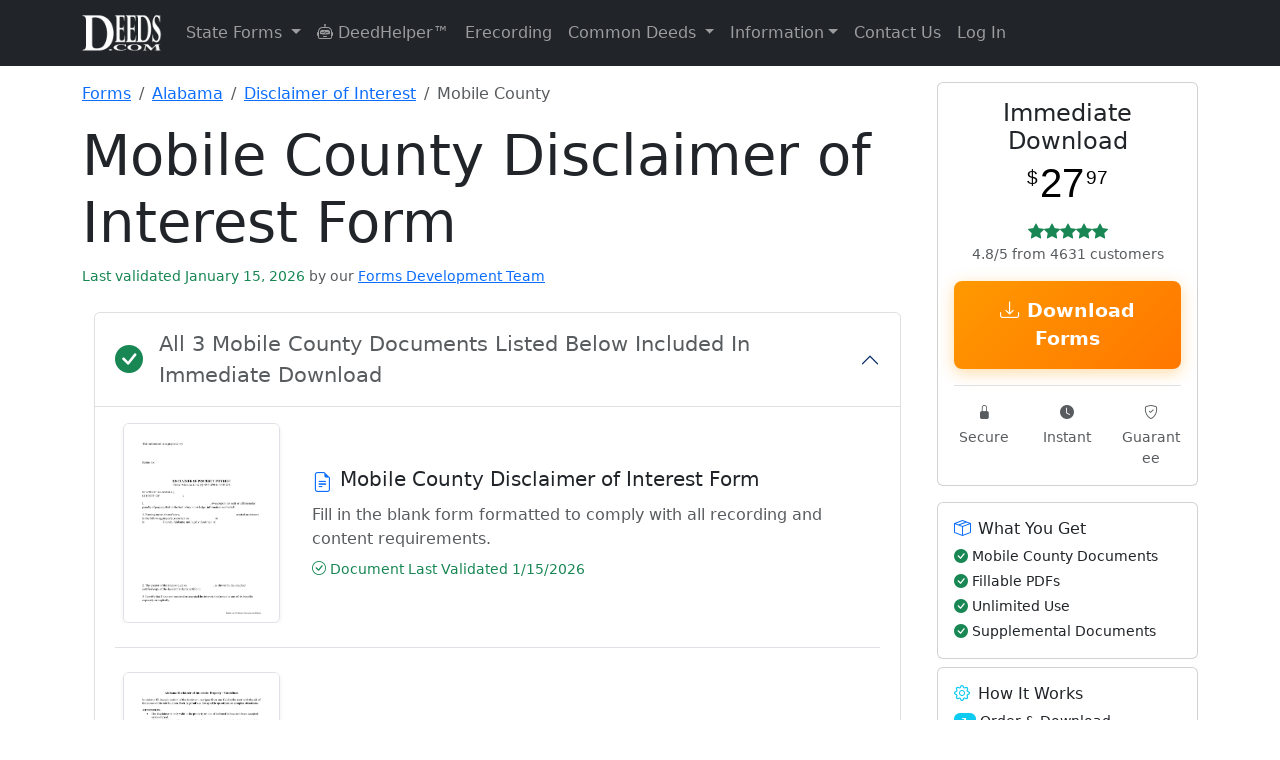

--- FILE ---
content_type: text/html; charset=UTF-8
request_url: https://www.deeds.com/forms/alabama/disclaimer-of-interest/mobile/
body_size: 146672
content:
<!doctype html>
<html lang="en" class="h-100">
<head>
    <!-- Required meta tags -->
    <meta charset="utf-8">
    <meta name="viewport" content="width=device-width, initial-scale=1">

    <!-- SVG for modern browsers and scalability -->
    <link rel="icon" href="/favicon.svg" type="image/svg+xml">

    <!-- PNG formats for different contexts and sizes -->
    <link rel="icon" type="image/png" sizes="32x32" href="/favicon-32x32.png">
    <link rel="icon" type="image/png" sizes="16x16" href="/favicon-16x16.png">
    <link rel="apple-touch-icon" sizes="180x180" href="/apple-touch-icon.png">

    <!-- ICO for legacy support -->
    <link rel="icon" href="/favicon.ico" type="image/x-icon">

    <!-- Web Manifest for additional settings and PWA support -->
    <link rel="manifest" href="/site.webmanifest">

    <!-- Mask icon for Safari pinned tabs -->
    <link rel="mask-icon" href="/safari-pinned-tab.svg" color="#5bbad5">

    <!-- Microsoft-specific meta tags for tile color -->
    <meta name="msapplication-TileColor" content="#2b5797">

    <!-- Theme color for Chrome, Firefox OS, Opera, and Vivaldi -->
    <meta name="theme-color" content="#ffffff">

    
    <!-- Canonical tag -->
    <link rel="canonical" href="https://www.deeds.com/forms/alabama/disclaimer-of-interest/mobile/" >

    <title>Mobile County Disclaimer of Interest Form | Alabama | Deeds.com</title>
    <meta name="description" content="Download Mobile County Alabama Disclaimer of Interest Forms | Available for Immediate Download From Deeds.com">
    <meta name="author" content="Deeds.com">

    <!-- Organization Schema for Google SERPs -->
    <script type="application/ld+json">
        {
            "@context": "https://schema.org",
            "@type": "Organization",
            "name": "Deeds.com",
            "url": "https://www.deeds.com",
            "logo": "https://www.deeds.com/favicon.svg",
            "hasMerchantReturnPolicy": {
                "@type": "MerchantReturnPolicy",
                "applicableCountry": "US",
                "returnPolicyCategory": "https://schema.org/MerchantReturnFiniteReturnWindow",
                "merchantReturnDays": 30,
                "returnFees": "https://schema.org/FreeReturn",
                "returnMethod": "https://schema.org/ReturnByMail",
                "merchantReturnLink": "https://www.deeds.com/terms-of-use/"
            }
        }
    </script>

    <!-- county product Breadcrumb Schema -->
            <script type="application/ld+json">
            {
              "@context": "https://schema.org",
              "@type": "BreadcrumbList",
              "itemListElement": [
                {"@type": "ListItem", "position": 1, "name": "Forms", "item": "https://www.deeds.com/forms/"},
                {"@type": "ListItem", "position": 2, "name": "Alabama", "item": "https://www.deeds.com/forms/alabama/"},
            {"@type": "ListItem", "position": 3, "name": "Disclaimer of Interest", "item": "https://www.deeds.com/forms/alabama/disclaimer-of-interest/"},
            {"@type": "ListItem", "position": 4, "name": "Mobile County", "item": "https://www.deeds.com/forms/alabama/disclaimer-of-interest/mobile/"}
          ]
        }
        </script>
    
    <!-- Product Schema -->
            <!-- JSON-LD markup generated by Google Structured Data Markup Helper. -->
<script type="application/ld+json">
{"@context":"http://schema.org","@type":"Product","name":"Mobile County Disclaimer of Interest Form","description":"Download Mobile County Disclaimer of Interest (Alabama) Forms Available for Immediate Download From Deeds.com","image":"https://www.deeds.com/forms/alabama/disclaimer-of-interest/1677772251F64617_sample.png","productID":"1416265350P727785","sku":"1416265350P727785s517346c771772","brand":{"@type":"Brand","name":"Deeds.com"},"offers":{"@type":"Offer","priceCurrency":"USD","price":"27.97","itemCondition":"http://schema.org/NewCondition","availability":"http://schema.org/InStock","gtin":"1416265350P727785","url":"/home/devdeeds/public_html/forms/alabama/disclaimer-of-interest/mobile/","priceValidUntil":"2027-01-16","hasMerchantReturnPolicy":{"@type":"MerchantReturnPolicy","returnFees":"FreeReturn","returnPolicyCountry":"US","applicableCountry":"US","returnPolicyCategory":"MerchantReturnFiniteReturnWindow","merchantReturnLink":"https://www.deeds.com/terms-of-use/","refundType":"FullRefund","returnMethod":"ReturnInStore","merchantReturnDays":30,"description":"Full refund if returned within 30 days"},"shippingDetails":{"@type":"OfferShippingDetails","deliveryTime":{"@type":"ShippingDeliveryTime","handlingTime":{"@type":"QuantitativeValue","minValue":0,"maxValue":0,"unitCode":"DAY"},"transitTime":{"@type":"QuantitativeValue","minValue":0,"maxValue":0,"unitCode":"DAY"}},"shippingDestination":{"@type":"DefinedRegion","addressCountry":"US"},"shippingRate":{"@type":"MonetaryAmount","value":0,"currency":"USD"}}},"aggregateRating":{"@type":"AggregateRating","ratingValue":"4.8","bestRating":"5","ratingCount":4631}}
</script>

    <!-- state Product Schema -->
    <!-- Breadcrumb Schema -->
    
    
    <!-- end stateproduct schema -->

    <!-- schema content from deed pages -->
        <!-- END schema content from deed pages -->

    <!-- Standard loading - no FOUC -->
    <link rel="stylesheet" href="https://www.deeds.com/assets/css/bootstrap.min.css">
    <link rel="stylesheet" href="https://www.deeds.com/assets/icons/font/bootstrap-icons.css">
    <link rel="stylesheet" href="https://www.deeds.com/assets/css/style.main.deeds_v1.33.css">

    <!-- Section-specific CSS -->

    
    
            <link rel="stylesheet" href="https://www.deeds.com/assets/css/style.forms_v1.07.css">
    
    <!-- Conditionally included script -->
    
        <script>
            function disableButton(button) {
                var form = button.form;
                if (form.reportValidity()) {
                    button.disabled = true;
                    button.value = "Processing...";
                    form.submit();
                }
            }

            function formatPhoneNumber(input) {
                const value = input.value.replace(/\D/g, '');

                if (value.length > 3 && value.length <= 6) {
                    input.value = value.slice(0, 3) + '-' + value.slice(3);
                } else if (value.length > 6) {
                    input.value = value.slice(0, 3) + '-' + value.slice(3, 6) + '-' + value.slice(6, 10);
                } else {
                    input.value = value;
                }
            }
        </script>
    
    

    <!-- start plausible analytics -->
    <script>
        // Comprehensive bot detection
        function isBot() {
            const userAgent = navigator.userAgent.toLowerCase();

            // Common bot identifiers
            const botPatterns = [
                // Search engine bots
                'googlebot', 'bingbot', 'slurp', 'duckduckbot', 'baiduspider', 'yandexbot',
                'facebookexternalhit', 'twitterbot', 'linkedinbot', 'whatsapp', 'slack',

                // SEO/Analysis bots
                'ahrefsbot', 'semrushbot', 'dotbot', 'mj12bot', 'rogerbot', 'screaming frog',
                'majestic', 'blexbot', 'serpstatbot', 'petalbot', 'dataforseo',

                // Monitoring/Performance bots
                'pingdom', 'uptimerobot', 'statuscake', 'gtmetrix', 'lighthouse',
                'pagespeed', 'chrome-lighthouse', 'ptst', 'cloudflare-alwaysonline',

                // Generic patterns
                'bot', 'crawler', 'spider', 'scraper', 'crawling',

                // Development tools
                'headless', 'phantom', 'nightmare', 'puppeteer', 'playwright'
            ];

            // Check if any bot pattern matches
            const isKnownBot = botPatterns.some(pattern => userAgent.includes(pattern));

            // Additional checks for headless browsers
            const isHeadless = navigator.webdriver === true ||
                navigator.languages === undefined ||
                navigator.languages.length === 0 ||
                !navigator.language ||
                navigator.plugins.length === 0;

            // Check for missing features that real browsers have
            const suspiciousBehavior = !window.chrome && !window.safari && !window.firefox &&
                !window.opr && !window.edge;

            // Check for automation tools
            const hasAutomationProperties = window.document.documentElement.getAttribute('webdriver') ||
                window.navigator.webdriver ||
                window.domAutomation ||
                window.domAutomationController ||
                window.__nightmare;

            return isKnownBot || isHeadless || hasAutomationProperties;
        }

        // Only load Plausible for real users
        if (!isBot()) {
            // Load Plausible scripts
            const plausibleScript = document.createElement('script');
            plausibleScript.defer = true;
            plausibleScript.setAttribute('data-domain', 'deeds.com');
            plausibleScript.src = 'https://plausible.io/js/script.revenue.js';
            document.head.appendChild(plausibleScript);

            // Set up Plausible after it loads
            plausibleScript.onload = function() {
                window.plausible = window.plausible || function() {
                    (window.plausible.q = window.plausible.q || []).push(arguments)
                };

                // Initialize tracking
                if (document.readyState === 'loading') {
                    document.addEventListener('DOMContentLoaded', initPlausibleTracking);
                } else {
                    initPlausibleTracking();
                }
            };
        } else {
            // Optional: Track blocked bots for analysis (to local server, not Plausible)
            console.log('Bot detected and blocked:', navigator.userAgent);

            // You could send this to your own endpoint to analyze blocked traffic
            // fetch('/api/log-blocked-bot', {
            //     method: 'POST',
            //     body: JSON.stringify({
            //         userAgent: navigator.userAgent,
            //         timestamp: new Date().toISOString()
            //     })
            // });
        }

        function initPlausibleTracking() {
            // Your existing Plausible tracking code goes here
            if (typeof window.plausible !== 'undefined') {

                                // Track county-level product page views
                plausible('FormView', {
                    props: {
                        state: 'Alabama',
                        county: 'Mobile County',
                        product: 'Disclaimer of Interest',
                        type: 'county_product'
                    }
                });
                
                
                // ============ HIGH-INTENT BEHAVIOR TRACKING ============
                // Track time on site for quality visitors (2 minutes)
                setTimeout(function() {
                    plausible('Quality_Visitor_2min', {
                        props: {
                            page_type: window.location.pathname.includes('/forms/') ? 'product' : 'content'
                        }
                    });
                }, 120000); // 2 minutes

                // Track extended engagement (5 minutes - very high intent)
                setTimeout(function() {
                    plausible('Quality_Visitor_5min', {
                        props: {
                            page_type: window.location.pathname.includes('/forms/') ? 'product' : 'content',
                            current_page: window.location.pathname
                        }
                    });
                }, 300000); // 5 minutes

                // Track scroll depth on pages
                let maxScroll = 0;
                let scrollTracked25 = false;
                let scrollTracked50 = false;
                let scrollTracked75 = false;
                let scrollTracked90 = false;

                window.addEventListener('scroll', function() {
                    const scrollPercent = Math.round((window.scrollY + window.innerHeight) / document.documentElement.scrollHeight * 100);

                    if (scrollPercent > maxScroll) {
                        maxScroll = scrollPercent;

                        // Track 25% scroll
                        if (maxScroll >= 25 && !scrollTracked25) {
                            scrollTracked25 = true;
                            plausible('Scroll_Depth_25', {
                                props: {
                                    page: window.location.pathname
                                }
                            });
                        }

                        // Track 50% scroll
                        if (maxScroll >= 50 && !scrollTracked50) {
                            scrollTracked50 = true;
                            plausible('Scroll_Depth_50', {
                                props: {
                                    page: window.location.pathname
                                }
                            });
                        }

                        // Track 75% scroll (high engagement)
                        if (maxScroll >= 75 && !scrollTracked75) {
                            scrollTracked75 = true;
                            plausible('Deep_Page_Engagement', {
                                props: {
                                    page: window.location.pathname,
                                    page_type: window.location.pathname.includes('/forms/') ? 'product' : 'content'
                                }
                            });
                        }

                        // Track 90% scroll (very high engagement)
                        if (maxScroll >= 90 && !scrollTracked90) {
                            scrollTracked90 = true;
                            plausible('Full_Page_Read', {
                                props: {
                                    page: window.location.pathname,
                                    page_type: window.location.pathname.includes('/forms/') ? 'product' : 'content'
                                }
                            });
                        }
                    }
                });

                // Track return visitors
                const lastVisit = localStorage.getItem('deeds_last_visit');
                const now = new Date().getTime();

                if (lastVisit) {
                    const hoursSinceLastVisit = Math.round((now - parseInt(lastVisit)) / (1000 * 60 * 60));

                    if (hoursSinceLastVisit < 720) { // Within 30 days
                        plausible('Return_Visitor', {
                            props: {
                                hours_since_last_visit: hoursSinceLastVisit.toString(),
                                landing_page: window.location.pathname,
                                is_product_page: window.location.pathname.includes('/forms/') ? 'yes' : 'no'
                            }
                        });
                    }
                }

                localStorage.setItem('deeds_last_visit', now);

                // Track multiple page views in session (comparison shopping behavior)
                const pagesVisited = JSON.parse(sessionStorage.getItem('pages_visited') || '[]');
                const currentPath = window.location.pathname;

                if (!pagesVisited.includes(currentPath)) {
                    pagesVisited.push(currentPath);
                    sessionStorage.setItem('pages_visited', JSON.stringify(pagesVisited));
                }

                // Track if they're comparing multiple products
                const productPages = pagesVisited.filter(page => page.includes('/forms/'));
                if (productPages.length >= 2) {
                    plausible('Comparing_Products', {
                        props: {
                            products_viewed: productPages.length.toString(),
                            current_page: currentPath
                        }
                    });
                }

                // Track deep research sessions
                if (pagesVisited.length >= 5) {
                    plausible('Deep_Research_Session', {
                        props: {
                            pages_visited: pagesVisited.length.toString(),
                            includes_product: productPages.length > 0 ? 'yes' : 'no'
                        }
                    });
                }

                // ============ MICROSOFT ADS TRACKING ============
                const urlParams = new URLSearchParams(window.location.search);

                // Check for Microsoft Ads click (msclkid or utm_source=bing)
                if (urlParams.get('msclkid') || urlParams.get('utm_source') === 'bing') {

                    // Extract all campaign data
                    const campaignData = {
                        source: urlParams.get('utm_source'),
                        medium: urlParams.get('utm_medium'),
                        campaign: urlParams.get('utm_campaign'),
                        term: urlParams.get('utm_term'),
                        content: urlParams.get('utm_content'),
                        campaign_id: urlParams.get('utm_id'),
                        ms_click_id: urlParams.get('msclkid')
                    };

                    // Track Microsoft Ads landing
                    plausible('Microsoft Ads Click', {
                        props: {
                            campaign: campaignData.campaign || 'unknown',
                            keyword: campaignData.term || 'unknown',
                            ad_group: campaignData.content || 'unknown',
                            landing_page: window.location.pathname
                        }
                    });

                    // Store for conversion tracking
                    if (typeof(Storage) !== "undefined") {
                        sessionStorage.setItem('ms_ads_data', JSON.stringify(campaignData));
                        sessionStorage.setItem('ms_ads_landing_time', new Date().getTime());
                    }
                }

                // ============ PURCHASE/CONVERSION TRACKING ============
                
                // ============ EVENT LISTENERS ============
                try {
                    // Track outbound links
                    var links = document.querySelectorAll('a[href^="http"]:not([href*="deeds.com"])');
                    links.forEach(function(link) {
                        link.addEventListener('click', function() {
                            plausible('Outbound Link: Click', {props: {url: this.href}});
                        });
                    });

                    // Track form interactions - COMBINED tracking for all forms
                    var generalFormStartTracked = false;
                    var msFormStartTracked = false;
                    var forms = document.querySelectorAll('form');

                    forms.forEach(function(form) {
                        form.addEventListener('focusin', function() {
                            // General form tracking
                            if (!generalFormStartTracked) {
                                plausible('Form Started', {
                                    props: {
                                        page_type: 'product'
                                    }
                                });
                                generalFormStartTracked = true;
                            }

                            // Microsoft Ads specific form tracking
                            if (!msFormStartTracked) {
                                const msAdsData = sessionStorage.getItem('ms_ads_data');
                                if (msAdsData) {
                                    const data = JSON.parse(msAdsData);
                                    plausible('Microsoft Ads Form Start', {
                                        props: {
                                            campaign: data.campaign || 'unknown',
                                            keyword: data.term || 'unknown',
                                            page: window.location.pathname
                                        }
                                    });
                                    msFormStartTracked = true;
                                }
                            }
                        });
                    });

                    // Track 404 errors
                    
                    // Track navigation menu clicks
                    document.addEventListener('click', function(e) {
                        // Check if clicked element is a dropdown menu item
                        if (e.target.matches('.dropdown-item')) {
                            var dropdownParent = e.target.closest('.dropdown');
                            if (dropdownParent) {
                                var menuName = dropdownParent.querySelector('.dropdown-toggle');
                                if (menuName) {
                                    plausible('Menu Click', {
                                        props: {
                                            menu: menuName.textContent.trim(),
                                            item: e.target.textContent.trim()
                                        }
                                    });
                                }
                            }
                        }

                        // Track DeedHelper clicks
                        if (e.target.closest('a[href*="/helper/"]')) {
                            plausible('DeedHelper Clicked');
                        }

                        // Track eRecording clicks
                        if (e.target.closest('a[href*="/erecording/"]')) {
                            plausible('eRecording Clicked');
                        }
                    });

                } catch (error) {
                    // Silently fail - don't break the site if tracking fails
                    console.log('Plausible tracking error:', error);
                }
            }
        }
    </script>
    <!-- end plausible analytics -->

    <!-- Microsoft Ads UET base tag -->
    <script>
        (function(w,d,t,r,u){
            var f,n,i;w[u]=w[u]||[];
            f=function(){
                var o={ ti:"271009044", enableAutoSpaTracking: true };
                o.q=w[u]; w[u]=new UET(o); w[u].push("pageLoad");
            };
            n=d.createElement(t); n.src=r; n.async=1;
            n.onload=n.onreadystatechange=function(){
                var s=this.readyState;
                if(!s || s==="loaded" || s==="complete"){ f(); n.onload=n.onreadystatechange=null; }
            };
            i=d.getElementsByTagName(t)[0]; i.parentNode.insertBefore(n,i);
        })(window,document,"script","//bat.bing.com/bat.js","uetq");
    </script>
    <!-- END Microsoft Ads UET base tag -->

</head>

<!-- Google tag (gtag.js) -->
<script async src="https://www.googletagmanager.com/gtag/js?id=AW-17592055836"></script>
<script>
    window.dataLayer = window.dataLayer || [];
    function gtag(){dataLayer.push(arguments);}
    gtag('js', new Date());

    gtag('config', 'AW-17592055836');
</script>

<body class="d-flex flex-column h-100">
<!-- START Microsoft Ads tag -->
<noscript>
    <img src="https://bat.bing.com/action/0?ti=271009044&Ver=2"
         height="0" width="0" style="display:none;visibility:hidden" alt="">
</noscript>
<!-- END Microsoft Ads tag -->
<header>
    <nav class="navbar navbar-expand-lg navbar-dark bg-dark">
        <div class="container">
            <a class="navbar-brand" href="https://www.deeds.com">
                <img src="https://www.deeds.com/images/deedslogo-white.png" alt="Deeds.com">
            </a>
            <button class="navbar-toggler" type="button" data-bs-toggle="collapse" data-bs-target="#navbarNav" aria-controls="navbarNav" aria-expanded="false" aria-label="Toggle navigation">
                <span class="navbar-toggler-icon"></span>
            </button>
            <div class="collapse navbar-collapse" id="navbarNav">
                <ul class="navbar-nav me-auto mb-2 mb-lg-0">
                    <li class="nav-item dropdown">
                        <a class="nav-link dropdown-toggle" href="#" id="navbarStateForms" role="button" data-bs-toggle="dropdown" aria-expanded="false">
                            State Forms
                        </a>
                        <ul class="dropdown-menu dropdown-menu-right" aria-labelledby="navbarStateForms">
                            <li><a class='dropdown-item' href='https://www.deeds.com/forms/alabama/' title='Alabama Real Estate Deed Forms'>Alabama</a></li><li><a class='dropdown-item' href='https://www.deeds.com/forms/alaska/' title='Alaska Real Estate Deed Forms'>Alaska</a></li><li><a class='dropdown-item' href='https://www.deeds.com/forms/arizona/' title='Arizona Real Estate Deed Forms'>Arizona</a></li><li><a class='dropdown-item' href='https://www.deeds.com/forms/arkansas/' title='Arkansas Real Estate Deed Forms'>Arkansas</a></li><li><a class='dropdown-item' href='https://www.deeds.com/forms/california/' title='California Real Estate Deed Forms'>California</a></li><li><a class='dropdown-item' href='https://www.deeds.com/forms/colorado/' title='Colorado Real Estate Deed Forms'>Colorado</a></li><li><a class='dropdown-item' href='https://www.deeds.com/forms/connecticut/' title='Connecticut Real Estate Deed Forms'>Connecticut</a></li><li><a class='dropdown-item' href='https://www.deeds.com/forms/delaware/' title='Delaware Real Estate Deed Forms'>Delaware</a></li><li><a class='dropdown-item' href='https://www.deeds.com/forms/district-of-columbia/' title='District Of Columbia Real Estate Deed Forms'>District Of Columbia</a></li><li><a class='dropdown-item' href='https://www.deeds.com/forms/florida/' title='Florida Real Estate Deed Forms'>Florida</a></li><li><a class='dropdown-item' href='https://www.deeds.com/forms/georgia/' title='Georgia Real Estate Deed Forms'>Georgia</a></li><li><a class='dropdown-item' href='https://www.deeds.com/forms/hawaii/' title='Hawaii Real Estate Deed Forms'>Hawaii</a></li><li><a class='dropdown-item' href='https://www.deeds.com/forms/idaho/' title='Idaho Real Estate Deed Forms'>Idaho</a></li><li><a class='dropdown-item' href='https://www.deeds.com/forms/illinois/' title='Illinois Real Estate Deed Forms'>Illinois</a></li><li><a class='dropdown-item' href='https://www.deeds.com/forms/indiana/' title='Indiana Real Estate Deed Forms'>Indiana</a></li><li><a class='dropdown-item' href='https://www.deeds.com/forms/iowa/' title='Iowa Real Estate Deed Forms'>Iowa</a></li><li><a class='dropdown-item' href='https://www.deeds.com/forms/kansas/' title='Kansas Real Estate Deed Forms'>Kansas</a></li><li><a class='dropdown-item' href='https://www.deeds.com/forms/kentucky/' title='Kentucky Real Estate Deed Forms'>Kentucky</a></li><li><a class='dropdown-item' href='https://www.deeds.com/forms/louisiana/' title='Louisiana Real Estate Deed Forms'>Louisiana</a></li><li><a class='dropdown-item' href='https://www.deeds.com/forms/maine/' title='Maine Real Estate Deed Forms'>Maine</a></li><li><a class='dropdown-item' href='https://www.deeds.com/forms/maryland/' title='Maryland Real Estate Deed Forms'>Maryland</a></li><li><a class='dropdown-item' href='https://www.deeds.com/forms/massachusetts/' title='Massachusetts Real Estate Deed Forms'>Massachusetts</a></li><li><a class='dropdown-item' href='https://www.deeds.com/forms/michigan/' title='Michigan Real Estate Deed Forms'>Michigan</a></li><li><a class='dropdown-item' href='https://www.deeds.com/forms/minnesota/' title='Minnesota Real Estate Deed Forms'>Minnesota</a></li><li><a class='dropdown-item' href='https://www.deeds.com/forms/mississippi/' title='Mississippi Real Estate Deed Forms'>Mississippi</a></li><li><a class='dropdown-item' href='https://www.deeds.com/forms/missouri/' title='Missouri Real Estate Deed Forms'>Missouri</a></li><li><a class='dropdown-item' href='https://www.deeds.com/forms/montana/' title='Montana Real Estate Deed Forms'>Montana</a></li><li><a class='dropdown-item' href='https://www.deeds.com/forms/nebraska/' title='Nebraska Real Estate Deed Forms'>Nebraska</a></li><li><a class='dropdown-item' href='https://www.deeds.com/forms/nevada/' title='Nevada Real Estate Deed Forms'>Nevada</a></li><li><a class='dropdown-item' href='https://www.deeds.com/forms/new-hampshire/' title='New Hampshire Real Estate Deed Forms'>New Hampshire</a></li><li><a class='dropdown-item' href='https://www.deeds.com/forms/new-jersey/' title='New Jersey Real Estate Deed Forms'>New Jersey</a></li><li><a class='dropdown-item' href='https://www.deeds.com/forms/new-mexico/' title='New Mexico Real Estate Deed Forms'>New Mexico</a></li><li><a class='dropdown-item' href='https://www.deeds.com/forms/new-york/' title='New York Real Estate Deed Forms'>New York</a></li><li><a class='dropdown-item' href='https://www.deeds.com/forms/north-carolina/' title='North Carolina Real Estate Deed Forms'>North Carolina</a></li><li><a class='dropdown-item' href='https://www.deeds.com/forms/north-dakota/' title='North Dakota Real Estate Deed Forms'>North Dakota</a></li><li><a class='dropdown-item' href='https://www.deeds.com/forms/ohio/' title='Ohio Real Estate Deed Forms'>Ohio</a></li><li><a class='dropdown-item' href='https://www.deeds.com/forms/oklahoma/' title='Oklahoma Real Estate Deed Forms'>Oklahoma</a></li><li><a class='dropdown-item' href='https://www.deeds.com/forms/oregon/' title='Oregon Real Estate Deed Forms'>Oregon</a></li><li><a class='dropdown-item' href='https://www.deeds.com/forms/pennsylvania/' title='Pennsylvania Real Estate Deed Forms'>Pennsylvania</a></li><li><a class='dropdown-item' href='https://www.deeds.com/forms/rhode-island/' title='Rhode Island Real Estate Deed Forms'>Rhode Island</a></li><li><a class='dropdown-item' href='https://www.deeds.com/forms/south-carolina/' title='South Carolina Real Estate Deed Forms'>South Carolina</a></li><li><a class='dropdown-item' href='https://www.deeds.com/forms/south-dakota/' title='South Dakota Real Estate Deed Forms'>South Dakota</a></li><li><a class='dropdown-item' href='https://www.deeds.com/forms/tennessee/' title='Tennessee Real Estate Deed Forms'>Tennessee</a></li><li><a class='dropdown-item' href='https://www.deeds.com/forms/texas/' title='Texas Real Estate Deed Forms'>Texas</a></li><li><a class='dropdown-item' href='https://www.deeds.com/forms/utah/' title='Utah Real Estate Deed Forms'>Utah</a></li><li><a class='dropdown-item' href='https://www.deeds.com/forms/vermont/' title='Vermont Real Estate Deed Forms'>Vermont</a></li><li><a class='dropdown-item' href='https://www.deeds.com/forms/virginia/' title='Virginia Real Estate Deed Forms'>Virginia</a></li><li><a class='dropdown-item' href='https://www.deeds.com/forms/washington/' title='Washington Real Estate Deed Forms'>Washington</a></li><li><a class='dropdown-item' href='https://www.deeds.com/forms/west-virginia/' title='West Virginia Real Estate Deed Forms'>West Virginia</a></li><li><a class='dropdown-item' href='https://www.deeds.com/forms/wisconsin/' title='Wisconsin Real Estate Deed Forms'>Wisconsin</a></li><li><a class='dropdown-item' href='https://www.deeds.com/forms/wyoming/' title='Wyoming Real Estate Deed Forms'>Wyoming</a></li>                        </ul>
                    </li>
                    <li class="nav-item">
                        <a class="nav-link" href="https://www.deeds.com/helper/" title="DeedHelper&trade; Virtual Assistant">
                            <i class="bi bi-robot"></i> DeedHelper&trade;
                        </a>
                    </li>
                    <li class="nav-item">
                        <a class="nav-link" href="https://www.deeds.com/erecording/" title="Erecording Real Estate Deeds">Erecording</a>
                    </li>

                    <li class="nav-item dropdown">
                        <a class="nav-link dropdown-toggle" href="#" id="navbarDeedInfo" role="button" data-bs-toggle="dropdown" aria-expanded="false">
                            Common Deeds
                        </a>
                        <ul class="dropdown-menu dropdown-menu-right" aria-labelledby="navbarDeedInfo">
                            <li><a class="dropdown-item" href="https://www.deeds.com/quitclaim-deed/" title="Quitclaim Deed Forms and Information">Quitclaim Deed</a></li>
                            <li><a class="dropdown-item" href="https://www.deeds.com/gift-deed/" title="Gift Deed Forms and Information">Gift Deed</a></li>
                            <li><a class="dropdown-item" href="https://www.deeds.com/warranty-deed/" title="Warranty Deed Forms and Information">Warranty Deed</a></li>
                            <li><a class="dropdown-item" href="https://www.deeds.com/grant-deed/" title="Grant Deed Forms and Information">Grant Deed</a></li>
                            <li><a class="dropdown-item" href="https://www.deeds.com/transfer-on-death-deed/" title="Transfer on Death Deed Forms and Information">Transfer on Death Deed</a></li>
                            <li><a class="dropdown-item" href="https://www.deeds.com/easement-deed/" title="Easement Deed Forms and Information">Easement Deed</a></li>
                            <li><a class="dropdown-item" href="https://www.deeds.com/correction-deed/" title="Correction Deed Forms and Information">Correction Deed</a></li>
                            <li><a class="dropdown-item" href="https://www.deeds.com/affidavit-of-deed/" title="Affidavit of Deed Form">Affidavit of Deed</a></li>
                        </ul>
                    </li>

                    <li class="nav-item dropdown">
                        <a class="nav-link dropdown-toggle" href="#" id="navbarInformation" role="button" data-bs-toggle="dropdown" aria-expanded="false">Information</a>
                        <ul class="dropdown-menu dropdown-menu-right" aria-labelledby="navbarInformation">
                            <li><a class="dropdown-item" href="https://www.deeds.com/recorder/">Recorder Information</a></li>
                            <li><a class="dropdown-item" href="https://www.deeds.com/articles/">General Information</a></li>
                            <li><a class="dropdown-item" href="https://www.deeds.com/copy-of-your-deed/">How To Get A Copy Of Your Deed</a></li>
                            <li><a class="dropdown-item" href="https://www.deeds.com/elder/">Elder Resources</a></li>
                            <li><a class="dropdown-item" href="https://www.deeds.com/articles/category/deed-fraud/">Deed Fraud</a></li>
                        </ul>
                    </li>
                    <li class="nav-item">
                        <a class="nav-link" href="https://www.deeds.com/contact-us/" title="Contact Deeds.com">Contact Us</a>
                    </li>
                    <li class="nav-item dropdown">
                                                    <a class="nav-link" href="https://www.deeds.com/account/">Log In</a>
                                            </li>
                </ul>
            </div>
        </div>
    </nav>
</header>
    <main class="container mt-3 content">

        <div class="row">

            <!-- start left side **********************************************************************-->
            <article class="col-12 col-lg-9">

                <!-- Breadcrumb Navigation -->
                <nav aria-label="breadcrumb" class="mb-3">
                    <ol class="breadcrumb">
                        <li class="breadcrumb-item">
                            <a href="https://www.deeds.com/forms/">Forms</a>
                        </li>
                        <li class="breadcrumb-item">
                            <a href="https://www.deeds.com/forms/alabama/">
                                Alabama                            </a>
                        </li>
                        <li class="breadcrumb-item">
                            <a href="https://www.deeds.com/forms/alabama/disclaimer-of-interest/">
                                Disclaimer of Interest                            </a>
                        </li>
                        <li class="breadcrumb-item active" aria-current="page">
                            Mobile County                        </li>
                    </ol>
                </nav>

                <div class="mb-4">
                    <h1 class="display-4">
                        Mobile County Disclaimer of Interest Form                    </h1>

                    <span class="text-success small fw-normal">
                    Last validated January 15, 2026            <span class="text-muted">by our</span>
            <a href="https://www.deeds.com/about-us/#forms-development-team"
               class="text-decoration-underline"
               target="_blank"
               rel="noopener noreferrer">
            Forms Development Team
        </a>
            </span>
                </div>

                <section class="container mb-3">
                    <div class="accordion" id="accordionIncludedForms">
                        <div class="accordion-item">
                            <h2 class="accordion-header" id="headingIncludedForms">
                                <button class="accordion-button fs-4 fw-bold d-flex align-items-center" type="button" data-bs-toggle="collapse" data-bs-target="#collapseIncludedForms" aria-expanded="true" aria-controls="collapseIncludedForms">
                    <span class="d-flex align-items-center w-100">
                        <i class="bi bi-check-circle-fill text-success fs-3 me-3"></i>
                        <span class="flex-grow-1" style="line-height: 1.5;">
                                                            <span class="text-muted small fw-normal d-block">All 3 Mobile County Documents Listed Below Included In Immediate Download</span>
                                                    </span>
                    </span>
                                </button>
                            </h2>
                            <div id="collapseIncludedForms" class="accordion-collapse collapse show" aria-labelledby="headingIncludedForms">
                                <div class="accordion-body">
                                    <div class="forms-section"><div class="form-item mb-4 pb-4 border-bottom"><div class="row align-items-center"><div class="col-12 col-md-3 mb-3 mb-md-0"><div class="form-thumbnail position-relative"><img class="img-fluid border rounded shadow-sm" alt="Mobile County Disclaimer of Interest Form" src="https://www.deeds.com/forms/alabama/disclaimer-of-interest/1677772216F74262_sample.png" style="max-height: 200px; width: auto;"></div></div><div class="col-12 col-md-9"><h4 class="h5 mb-2 d-flex align-items-start"><i class="bi bi-file-earmark-text text-primary me-2 flex-shrink-0 mt-1"></i> <span>Mobile County Disclaimer of Interest Form</span></h4><p class="text-muted mb-2">Fill in the blank form formatted to comply with all recording and content requirements.</p><div class="d-flex flex-wrap gap-3 small"><span class="text-success"><i class="bi bi-check-circle"></i> Document Last Validated 1/15/2026</span></div></div></div></div><div class="form-item mb-4 pb-4 border-bottom"><div class="row align-items-center"><div class="col-12 col-md-3 mb-3 mb-md-0"><div class="form-thumbnail position-relative"><img class="img-fluid border rounded shadow-sm" alt="Mobile County Disclaimer of Interest Guide" src="https://www.deeds.com/forms/alabama/disclaimer-of-interest/1583505321F49639_sample.png" style="max-height: 200px; width: auto;"></div></div><div class="col-12 col-md-9"><h4 class="h5 mb-2 d-flex align-items-start"><i class="bi bi-file-earmark-text text-primary me-2 flex-shrink-0 mt-1"></i> <span>Mobile County Disclaimer of Interest Guide</span></h4><p class="text-muted mb-2">Line by line guide explaining every blank on the form.</p><div class="d-flex flex-wrap gap-3 small"><span class="text-success"><i class="bi bi-check-circle"></i> Document Last Validated 1/2/2026</span></div></div></div></div><div class="form-item mb-4 pb-4 border-bottom"><div class="row align-items-center"><div class="col-12 col-md-3 mb-3 mb-md-0"><div class="form-thumbnail position-relative"><img class="img-fluid border rounded shadow-sm" alt="Mobile County Completed Example of the Disclaimer of Interest Document" src="https://www.deeds.com/forms/alabama/disclaimer-of-interest/1677772251F64617_sample.png" style="max-height: 200px; width: auto;"></div></div><div class="col-12 col-md-9"><h4 class="h5 mb-2 d-flex align-items-start"><i class="bi bi-file-earmark-text text-primary me-2 flex-shrink-0 mt-1"></i> <span>Mobile County Completed Example of the Disclaimer of Interest Document</span></h4><p class="text-muted mb-2">Example of a properly completed form for reference.</p><div class="d-flex flex-wrap gap-3 small"><span class="text-success"><i class="bi bi-check-circle"></i> Document Last Validated 1/8/2026</span></div></div></div></div></div>
                                                                            <!-- Simplified summary at the bottom -->
                                        <div class="mt-4 p-3 bg-light rounded text-center">
                                            <p class="mb-0"><i class="bi bi-check-circle text-success"></i> <strong>All 3 documents above included</strong> • One-time purchase • No recurring fees</p>
                                        </div>

                                        <!-- CTA BUTTON INSIDE THE ACCORDION BODY -->
                                        <div class="text-center mt-4">
                                            <button class="btn btn-primary btn-lg accordion-cta" onclick="jumpToCheckout()">
                                                <i class="bi bi-cart-check me-2"></i>Get These Forms Now
                                            </button>
                                            <p class="small text-muted mt-2 mb-0">Immediate Download • Secure Checkout</p>
                                        </div>
                                                                    </div>
                            </div>
                        </div>
                    </div> <!-- closes accordion div -->
                </section>

                <section class="container mb-3">
                    <div class="accordion" id="accordionSupplementalForms">
                        <div class="accordion-item">
                            <h2 class="accordion-header" id="headingSupplementalForms">
                                <button class="accordion-button collapsed fs-4 fw-bold d-flex align-items-center" type="button" data-bs-toggle="collapse" data-bs-target="#collapseSupplementalForms" aria-expanded="false" aria-controls="collapseSupplementalForms">
                                <span class="d-flex align-items-center w-100">
                                    <i class="bi bi-plus-circle-fill text-primary fs-5 me-3"></i>
                                    <span>Local Supplemental Documents Included</span>
                                </span>
                                </button>
                            </h2>
                            <div id="collapseSupplementalForms" class="accordion-collapse collapse" aria-labelledby="headingSupplementalForms">
                                <div class="accordion-body">
                                    <p class="text-muted mb-3">Additional Alabama and Mobile County documents included at no extra charge:</p>
                                    <div class="list-group"><a href='https://www.deeds.com/supplemental/forms/1438348700SF34345.pdf' target='_blank' class='list-group-item list-group-item-action' title='RT-1 Form Forms'><span class='badge bg-primary me-2'>Alabama Document</span>RT-1 Form</a><a href='https://www.deeds.com/supplemental/forms/1518208187SF99334.pdf' target='_blank' class='list-group-item list-group-item-action' title='Homestead Information Forms'><span class='badge bg-primary me-2'>Alabama Document</span>Homestead Information</a><a href='https://www.deeds.com/supplemental/forms/1518208239SF16886.pdf' target='_blank' class='list-group-item list-group-item-action' title='State and County Homestead Chart Forms'><span class='badge bg-primary me-2'>Alabama Document</span>State and County Homestead Chart</a><a href='https://www.deeds.com/supplemental/forms/1481033988SF99124.pdf' target='_blank' class='list-group-item list-group-item-action' title='Non-Resident Form NR-AF1 Forms'><span class='badge bg-primary me-2'>Alabama Document</span>Non-Resident Form NR-AF1</a><a href='https://www.deeds.com/supplemental/forms/1481034003SF68383.pdf' target='_blank' class='list-group-item list-group-item-action' title='Non-Resident Form NR-AF2 Forms'><span class='badge bg-primary me-2'>Alabama Document</span>Non-Resident Form NR-AF2</a><a href='https://www.deeds.com/supplemental/forms/1481034022SF95119.pdf' target='_blank' class='list-group-item list-group-item-action' title='Non-Resident Form NR-AF3 Forms'><span class='badge bg-primary me-2'>Alabama Document</span>Non-Resident Form NR-AF3</a><a href='https://www.deeds.com/supplemental/forms/1481033956SF23764.pdf' target='_blank' class='list-group-item list-group-item-action' title='Non-Resident Form WNR Forms'><span class='badge bg-primary me-2'>Alabama Document</span>Non-Resident Form WNR</a><a href='https://www.deeds.com/supplemental/forms/1481033903SF48496.pdf' target='_blank' class='list-group-item list-group-item-action' title='Non-Resident Form WNR-V Forms'><span class='badge bg-primary me-2'>Alabama Document</span>Non-Resident Form WNR-V</a><a href='https://www.deeds.com/supplemental/forms/1518208402SF23294.pdf' target='_blank' class='list-group-item list-group-item-action' title='Principal Residence Exemptions from Property Tax Forms'><span class='badge bg-primary me-2'>Alabama Document</span>Principal Residence Exemptions from Property Tax</a></div>                                </div>
                            </div>
                        </div>
                    </div>
                </section>

                <section class="container mb-3">
                    <div class="accordion" id="accordionRecorderInfo">
                        <div class="accordion-item">
                            <h2 class="accordion-header" id="headingRecorderInfo">
                                <button class="accordion-button collapsed fs-4 fw-bold d-flex align-items-center" type="button" data-bs-toggle="collapse" data-bs-target="#collapseRecorderInfo" aria-expanded="false" aria-controls="collapseRecorderInfo">
                                <span class="d-flex align-items-center w-100">
                                    <i class="bi bi-building text-secondary fs-5 me-3"></i>
                                    <span>Mobile County Recording Office Information</span>
                                </span>
                                </button>
                            </h2>
                            <div id="collapseRecorderInfo" class="accordion-collapse collapse" aria-labelledby="headingRecorderInfo">
                                <div class="accordion-body">
                                    <div class="alert alert-info mb-4">
                                        <i class="bi bi-info-circle"></i> <strong>Important:</strong> Your property must be located in Mobile County to use these forms. Documents should be recorded at the office below.
                                    </div>

                                                                            <h4 class="mb-3">Where to Record Your Documents</h4>
                                                                                    <div class="card mb-3">
                                                <div class="card-body">
                                                    <h5 class="card-title">Probate Court: Recording </h5>
                                                    <div class="row">
                                                        <div class="col-md-6">
                                                            <div class="mb-2">
                                                                <i class="bi bi-geo-alt text-primary"></i>
                                                                <strong>Address:</strong>
                                                                <address class="d-block ps-4 mb-0">
                                                                    Gov. Center Annex - 151 Government St / PO Box 7<br>
                                                                    Mobile, Alabama 36602 /36601                                                                </address>
                                                            </div>
                                                        </div>
                                                        <div class="col-md-6">
                                                            <p class="mb-2">
                                                                <i class="bi bi-clock text-primary"></i>
                                                                <strong>Hours:</strong> 8:00 to 5:00 M-F                                                            </p>
                                                            <p class="mb-2">
                                                                <i class="bi bi-telephone text-primary"></i>
                                                                <strong>Phone:</strong> (251) 574-6040                                                            </p>
                                                        </div>
                                                    </div>
                                                </div>
                                            </div>
                                        
                                        <div class="mt-3 p-3 bg-light rounded">
                                            <h6 class="mb-2">Recording Tips for Mobile County:</h6>
                                            <ul class="small mb-0">
                                                                                                    <li>Check that your notary&#039;s commission hasn&#039;t expired</li>
                                                                                                    <li>White-out or correction fluid may cause rejection</li>
                                                                                                    <li>Double-check legal descriptions match your existing deed</li>
                                                                                                    <li>Bring extra funds - fees can vary by document type and page count</li>
                                                                                                    <li>Make copies of your documents before recording - keep originals safe</li>
                                                                                            </ul>
                                        </div>
                                    
                                    <hr class="my-4">

                                    <h4 class="mb-3">Cities and Jurisdictions in Mobile County</h4>
                                    <p class="text-muted mb-3">Properties in any of these areas use Mobile County forms:</p>
                                    <ul class="list-group"><li class="list-group-item">Axis</li><li class="list-group-item">Bayou La Batre</li><li class="list-group-item">Bucks</li><li class="list-group-item">Chunchula</li><li class="list-group-item">Citronelle</li><li class="list-group-item">Coden</li><li class="list-group-item">Creola</li><li class="list-group-item">Dauphin Island</li><li class="list-group-item">Eight Mile</li><li class="list-group-item">Grand Bay</li><li class="list-group-item">Irvington</li><li class="list-group-item">Mobile</li><li class="list-group-item">Mount Vernon</li><li class="list-group-item">Saint Elmo</li><li class="list-group-item">Saraland</li><li class="list-group-item">Satsuma</li><li class="list-group-item">Semmes</li><li class="list-group-item">Theodore</li><li class="list-group-item">Wilmer</li></ul>
                                    <!-- recorder page link -->
                                    <hr class="my-4">
                                    <div class="text-center">
                                        <a href="https://www.deeds.com/recorder/alabama/mobile/"
                                           class="btn btn-primary"
                                           title="Complete Mobile County Recorder Information">
                                            <i class="bi bi-building me-2"></i>View Complete Recorder Office Guide
                                        </a>
                                        <p class="small text-muted mt-2 mb-0">
                                            Hours, fees, requirements, and more for Mobile County                                        </p>
                                    </div>
                                </div>
                            </div>
                        </div>
                    </div>
                </section>

                <section class="container mb-3">
                    <div class="accordion" id="accordionFAQ">
                        <div class="accordion-item">
                            <h2 class="accordion-header" id="headingFAQ">
                                <button class="accordion-button collapsed fs-4 fw-bold d-flex align-items-center" type="button" data-bs-toggle="collapse" data-bs-target="#collapseFAQ" aria-expanded="false" aria-controls="collapseFAQ">
                                <span class="d-flex align-items-center w-100">
                                    <i class="bi bi-question-circle-fill text-info fs-5 me-3"></i>
                                    <span>Frequently Asked Questions</span>
                                </span>
                                </button>
                            </h2>
                            <div id="collapseFAQ" class="accordion-collapse collapse" aria-labelledby="headingFAQ">
                                <div class="accordion-body">
                                    <div class="list-group">
                                        <div class="list-group-item">
                                            <h5 class="mb-1">How do I get my forms?</h5>
                                            <p class="ms-3 mb-1">Forms are available for immediate download after payment. The Mobile County forms will be in your <a href="https://www.deeds.com/account/">account</a> ready to download to your computer. An account is created for you during checkout if you don't have one. <b>Forms are NOT emailed.</b></p>
                                        </div>
                                        <div class="list-group-item">
                                            <h5 class="mb-1">Are these forms guaranteed to be recordable in Mobile County?</h5>
                                            <p class="ms-3 mb-1">Yes. Our form blanks are guaranteed to meet or exceed all formatting requirements set forth by Mobile County including margin requirements, content requirements, font and font size requirements.</p>
                                        </div>
                                        <div class="list-group-item">
                                            <h5 class="mb-1">Can I reuse these forms?</h5>
                                            <p class="ms-3 mb-1">Yes. You can reuse the forms for your personal use. For example, if you have multiple properties in Mobile County you only need to order once.</p>
                                        </div>
                                        <div class="list-group-item">
                                            <h5 class="mb-1">What do I need to use these forms?</h5>
                                            <p class="ms-3 mb-1">The forms are PDFs that you fill out on your computer. You'll need Adobe Reader (free software that most computers already have). You do NOT enter your property information online - you download the blank forms and complete them privately on your own computer.</p>
                                        </div>
                                        <div class="list-group-item">
                                            <h5 class="mb-1">Are there any recurring fees?</h5>
                                            <p class="ms-3 mb-1">No. This is a one-time purchase. Nothing to cancel, no memberships, no recurring fees.</p>
                                        </div>
                                        <div class="list-group-item">
                                            <h5 class="mb-1">How much does it cost to record in Mobile County?</h5>
                                            <p class="ms-3 mb-1">Recording fees in Mobile County vary. Contact the recorder's office at (251) 574-6040 for current fees.</p>
                                        </div>
                                    </div>
                                                                            <div class="text-center mt-4">
                                            <button class="btn btn-primary accordion-cta" onclick="jumpToCheckout()">
                                                <i class="bi bi-download me-2"></i>Download Your Forms Now
                                            </button>
                                            <p class="small text-muted mt-2 mb-0">Questions answered? Let's get started!</p>
                                        </div>
                                                                    </div>
                            </div>
                        </div>
                    </div>
                </section>

                <section class="container mb-3">
                    <div class="accordion" id="accordionProductDescription">
                        <div class="accordion-item">
                            <h2 class="accordion-header" id="headingProductDescription">
                                <button class="accordion-button collapsed fs-4 fw-bold d-flex align-items-center" type="button" data-bs-toggle="collapse" data-bs-target="#collapseProductDescription" aria-expanded="false" aria-controls="collapseProductDescription">
                                <span class="d-flex align-items-center w-100">
                                    <i class="bi bi-info-circle-fill text-primary fs-5 me-3"></i>
                                    <span>What is the Alabama Disclaimer of Interest</span>
                                </span>
                                </button>
                            </h2>
                            <div id="collapseProductDescription" class="accordion-collapse collapse" aria-labelledby="headingProductDescription">
                                <div class="accordion-body">
                                    <p>As part of the Alabama Code, the beneficiary of an interest in property may renounce the gift, either in part or in full (Ala. Code  43-8-290 to 43-8-298). Note that the option to disclaim is only available to beneficiaries who have not acted in any way to indicate acceptance or ownership of the interest ( 43-8-295).<br />
<br />
The disclaimer must be in writing and include a description of the interest, a declaration of intent to disclaim all or a defined portion of the interest, and be signed by the disclaimant ( 43-8-293).   <br />
<br />
File the disclaimer within nine months of the transfer (e.g., the death of the creator of the interest) with the probate court of the county that has jurisdiction over proceedings regarding the estate of the deceased donor. In addition, deliver a copy of the disclaimer in person or send it by registered mail to any personal representative or other fiduciary of the decedent&#039;s estate ( 43-8-292(a)). If the transfer was enacted by an instrument other than a will, deliver a copy of the disclaimer to the trustee or the person who has legal title to or possession of the property ( 43-8-292(b)). If real property is involved, record a copy of the disclaimer in the office of the probate judge of the county in which the property or interest disclaimed is located ( 43-8-292(d)).  <br />
<br />
A disclaimer is irrevocable and binding for the disclaiming party and his or her creditors ( 43-8-294), so be sure to consult an attorney when in doubt about the drawbacks and benefits of disclaiming inherited property. If the disclaimed interest arises out of jointly-owned property, seek legal advice as well.<br />
<br />
(Alabama Disclaimer of Interest Package includes form, guidelines, and completed example)</p>
                                    <p class="text-muted">
                                        <i class="bi bi-info-circle"></i>
                                        <strong>Important:</strong> Your property must be located in Mobile County to use these forms. Documents should be recorded at the office below.
                                    </p>
                                    <p> This Disclaimer of Interest meets all recording requirements specific to Mobile County. </p>
                                </div>
                            </div>
                        </div>
                    </div>
                </section>

                <section class="container mb-3">
                    <div class="accordion" id="accordionGuarantee">
                        <div class="accordion-item">
                            <h2 class="accordion-header" id="headingGuarantee">
                                <button class="accordion-button collapsed fs-4 fw-bold d-flex align-items-center" type="button" data-bs-toggle="collapse" data-bs-target="#collapseGuarantee" aria-expanded="false" aria-controls="collapseGuarantee">
                                <span class="d-flex align-items-center w-100">
                                    <i class="bi bi-shield-fill text-success fs-5 me-3"></i>
                                    <span>Guarantee</span>
                                </span>
                                </button>
                            </h2>
                            <div id="collapseGuarantee" class="accordion-collapse collapse" aria-labelledby="headingGuarantee">
                                <div class="accordion-body">
                                    <h3 class="mb-3">Our Promise</h3>
                                    <p>The documents you receive here will meet, or exceed, the Mobile County recording requirements for formatting. If there's an issue caused by our formatting, we'll make it right and refund your payment.</p>

                                    <h3 class="mb-3">Save Time and Money</h3>
                                    <p>Get your Mobile County Disclaimer of Interest form done right the first time with Deeds.com Uniform Conveyancing Blanks. At Deeds.com, we understand that your time and money are valuable resources, and we don't want you to face a penalty fee or rejection imposed by a county recorder for submitting nonstandard documents. We constantly review and update our forms to meet rapidly changing state and county recording requirements for roughly 3,500 counties and local jurisdictions.</p>

                                                                            <div class="text-center mt-4">
                                            <button class="btn btn-success accordion-cta" onclick="jumpToCheckout()">
                                                <i class="bi bi-shield-check me-2"></i>Get Your Guaranteed Forms - Download Now
                                            </button>
                                        </div>
                                                                    </div>
                            </div>
                        </div>
                    </div>
                </section>

                <section class="container mb-3">
                    <div class="accordion" id="accordionCustomerReviews">
                        <div class="accordion-item">
                            <h2 class="accordion-header" id="headingCustomerReviews">
                                <button class="accordion-button collapsed fs-4 fw-bold d-flex align-items-center" type="button" data-bs-toggle="collapse" data-bs-target="#collapseCustomerReviews" aria-expanded="false" aria-controls="collapseCustomerReviews">
                                <span class="d-flex align-items-center w-100">
                                    <i class="bi bi-star-fill text-warning fs-5 me-3"></i>
                                    <span>Customer Reviews</span>
                                </span>
                                </button>
                            </h2>
                            <div id="collapseCustomerReviews" class="accordion-collapse collapse" aria-labelledby="headingCustomerReviews">
                                <div class="accordion-body">
                                    <p>
                                <span class="ms-2 badge bg-light text-dark">
                                    <i class="bi bi-star-fill text-success"></i><i class="bi bi-star-fill text-success"></i><i class="bi bi-star-fill text-success"></i><i class="bi bi-star-fill text-success"></i><i class="bi bi-star-fill text-success"></i> 4.8 out of 5 - (
                                            <a href="https://www.deeds.com/reviews/" target="_blank">
                                                4631 Reviews                                            </a>)
                                </span>
                                    </p>

                                    <div class="list-group mb-2"><div class="list-group-item"><h5 class="mb-1">Daniel B. <i class="bi bi-star-fill text-success"></i><i class="bi bi-star-fill text-success"></i><i class="bi bi-star-fill text-success"></i><i class="bi bi-star-fill text-success"></i><i class="bi bi-star-fill text-success"></i></h5><p class="mb-1">December 24th, 2024</p><p class="mb-1">easy to use and upload.</p><div class="ms-3"><strong>Reply from Staff</strong><p>We are delighted to have been of service. Thank you for the positive review!</p></div></div></div><div class="list-group mb-2"><div class="list-group-item"><h5 class="mb-1">Michael W. <i class="bi bi-star-fill text-success"></i><i class="bi bi-star-fill text-success"></i><i class="bi bi-star-fill text-success"></i><i class="bi bi-star-fill text-success"></i><i class="bi bi-star-fill text-success"></i></h5><p class="mb-1">October 21st, 2022</p><p class="mb-1">Easy to use and fast</p><div class="ms-3"><strong>Reply from Staff</strong><p>Thank you!</p></div></div></div><div class="list-group mb-2"><div class="list-group-item"><h5 class="mb-1">Billie G. <i class="bi bi-star-fill text-success"></i><i class="bi bi-star-fill text-success"></i><i class="bi bi-star-fill text-success"></i><i class="bi bi-star-fill text-success"></i><i class="bi bi-star-fill text-success"></i></h5><p class="mb-1">October 14th, 2021</p><p class="mb-1">Loved this service! It was quick, easy and effective! I&#039;ll definitely be using them again! </p><div class="ms-3"><strong>Reply from Staff</strong><p>Thank you!</p></div></div></div><div class="list-group mb-2"><div class="list-group-item"><h5 class="mb-1">RONDA S. <i class="bi bi-star-fill text-success"></i><i class="bi bi-star-fill text-success"></i><i class="bi bi-star-fill text-success"></i><i class="bi bi-star-fill text-success"></i><i class="bi bi-star-fill text-success"></i></h5><p class="mb-1">March 18th, 2021</p><p class="mb-1">I just love this site! </p><div class="ms-3"><strong>Reply from Staff</strong><p>Thank you!</p></div></div></div><div class="list-group mb-2"><div class="list-group-item"><h5 class="mb-1">Lindsey B. <i class="bi bi-star-fill text-success"></i><i class="bi bi-star-fill text-success"></i><i class="bi bi-star-fill text-success"></i><i class="bi bi-star-fill text-success"></i><i class="bi bi-star-fill text-success"></i></h5><p class="mb-1">January 21st, 2025</p><p class="mb-1">The e-recording service was invaluable. This was my first experience recording a document in any capacity. The feedback I received was useful, concise, and presented kindly. I cannot imagine having to try to record by mail, or without the guidance that was provided to me.</p><div class="ms-3"><strong>Reply from Staff</strong><p>We are delighted to have been of service. Thank you for the positive review!</p></div></div></div><div class="list-group mb-2"><div class="list-group-item"><h5 class="mb-1">Maria M. <i class="bi bi-star-fill text-success"></i><i class="bi bi-star-fill text-success"></i><i class="bi bi-star-fill text-success"></i><i class="bi bi-star-fill text-success"></i><i class="bi bi-star-fill text-success"></i></h5><p class="mb-1">September 27th, 2023</p><p class="mb-1">The requested documents I needed were provided and also complete instructions on how to fill them out. I definitely will you this service again. </p><div class="ms-3"><strong>Reply from Staff</strong><p>We appreciate your business and value your feedback. Thank you. Have a wonderful day!</p></div></div></div><div class="list-group mb-2"><div class="list-group-item"><h5 class="mb-1">Sharon B. <i class="bi bi-star-fill text-success"></i><i class="bi bi-star-fill text-success"></i><i class="bi bi-star-fill text-success"></i><i class="bi bi-star-fill text-success"></i><i class="bi bi-star-fill text-success"></i></h5><p class="mb-1">August 11th, 2022</p><p class="mb-1">My questions were answered promptly. I was not able to locate the deed I was searching for because my county has not uploaded the documents to be accessed through this system. I am sure I could have found what I was looking for had the information been available through the system. Thank you for your assistance.</p><div class="ms-3"><strong>Reply from Staff</strong><p>Thank you!</p></div></div></div><div class="list-group mb-2"><div class="list-group-item"><h5 class="mb-1">Ryan  P. <i class="bi bi-star-fill text-success"></i><i class="bi bi-star-fill text-success"></i><i class="bi bi-star-fill text-success"></i><i class="bi bi-star-fill text-success"></i><i class="bi bi-star-fill text-success"></i></h5><p class="mb-1">October 6th, 2020</p><p class="mb-1">It was a pleasant surprise to find out how easy the site was to use! Clear directions! very user friendly!</p><div class="ms-3"><strong>Reply from Staff</strong><p>Thank you!</p></div></div></div><div class="list-group mb-2"><div class="list-group-item"><h5 class="mb-1">Rebecca C. <i class="bi bi-star-fill text-success"></i><i class="bi bi-star-fill text-success"></i><i class="bi bi-star-fill text-success"></i><i class="bi bi-star-fill text-success"></i><i class="bi bi-star-fill text-success"></i></h5><p class="mb-1">January 26th, 2021</p><p class="mb-1">Great service ! Hawaii is not a &amp;quot;forms state&amp;quot; so unfortunately the public has no way to get templates on our local gov site but deeds.com to the rescue. The template was affordable and easy to use and successfully recorded. Great to use when you don&#039;t need to involve title or attorneys for simple deed changes, thank you</p><div class="ms-3"><strong>Reply from Staff</strong><p>Thank you for your feedback. We really appreciate it. Have a great day!</p></div></div></div><div class="list-group mb-2"><div class="list-group-item"><h5 class="mb-1">ANA I p. <i class="bi bi-star-fill text-success"></i><i class="bi bi-star-fill text-success"></i><i class="bi bi-star-fill text-success"></i><i class="bi bi-star-fill text-success"></i><i class="bi bi-star-fill text-success"></i></h5><p class="mb-1">December 14th, 2020</p><p class="mb-1">Wow this was nice that I could used the service . Love it </p><div class="ms-3"><strong>Reply from Staff</strong><p>We appreciate your business and value your feedback. Thank you. Have a wonderful day!</p></div></div></div><div class="list-group mb-2"><div class="list-group-item"><h5 class="mb-1">Jennifer K. <i class="bi bi-star-fill text-success"></i><i class="bi bi-star-fill text-success"></i><i class="bi bi-star-fill text-success"></i><i class="bi bi-star-fill text-success"></i><i class="bi bi-star-fill text-success"></i></h5><p class="mb-1">February 12th, 2022</p><p class="mb-1">Thank you!</p><div class="ms-3"><strong>Reply from Staff</strong><p>Thank you for your feedback. We really appreciate it. Have a great day!</p></div></div></div><div class="list-group mb-2"><div class="list-group-item"><h5 class="mb-1">candy h. <i class="bi bi-star-fill text-success"></i><i class="bi bi-star-fill text-success"></i><i class="bi bi-star-fill text-success"></i><i class="bi bi-star-fill text-success"></i><i class="bi bi-star-fill text-success"></i></h5><p class="mb-1">June 18th, 2020</p><p class="mb-1">service was great!</p><div class="ms-3"><strong>Reply from Staff</strong><p>Thank you!</p></div></div></div><div class="list-group mb-2"><div class="list-group-item"><h5 class="mb-1">Maureen M. <i class="bi bi-star-fill text-success"></i><i class="bi bi-star-fill text-success"></i><i class="bi bi-star-fill text-success"></i><i class="bi bi-star-fill text-success"></i><i class="bi bi-star-fill text-success"></i></h5><p class="mb-1">January 3rd, 2021</p><p class="mb-1">Easy to use and download. Will use in the future, if ever needed.</p><div class="ms-3"><strong>Reply from Staff</strong><p>Thank you for your feedback. We really appreciate it. Have a great day!</p></div></div></div><div class="list-group mb-2"><div class="list-group-item"><h5 class="mb-1">Stanley C. <i class="bi bi-star-fill text-success"></i><i class="bi bi-star-fill text-success"></i><i class="bi bi-star-fill text-success"></i><i class="bi bi-star-fill text-success"></i><i class="bi bi-star-fill text-success"></i></h5><p class="mb-1">September 11th, 2019</p><p class="mb-1">Amazingly simple, easy to download and use. Excellent service, Thank You</p><div class="ms-3"><strong>Reply from Staff</strong><p>Thank you!</p></div></div></div><div class="list-group mb-2"><div class="list-group-item"><h5 class="mb-1">Patricia U. <i class="bi bi-star-fill text-success"></i><i class="bi bi-star-fill text-success"></i><i class="bi bi-star-fill text-success"></i><i class="bi bi-star-fill text-success"></i><i class="bi bi-star-fill text-success"></i></h5><p class="mb-1">February 25th, 2021</p><p class="mb-1">Quick and easy document recording from home! Wish I knew about this before!</p><div class="ms-3"><strong>Reply from Staff</strong><p>Thank you for your feedback. We really appreciate it. Have a great day!</p></div></div></div><script type="application/ld+json">[
    {
        "@type": "Review",
        "reviewRating": {
            "@type": "Rating",
            "ratingValue": 5,
            "bestRating": "5"
        },
        "author": {
            "@type": "Person",
            "name": "Daniel B."
        },
        "reviewBody": "easy to use and upload.",
        "datePublished": "2024-12-24",
        "itemReviewed": {
            "@type": "Product",
            "name": "Mobile County Disclaimer of Interest"
        },
        "comment": [
            {
                "@type": "Comment",
                "author": {
                    "@type": "Person",
                    "name": "Staff"
                },
                "text": "We are delighted to have been of service. Thank you for the positive review!",
                "datePublished": "2024-12-24"
            }
        ]
    },
    {
        "@type": "Review",
        "reviewRating": {
            "@type": "Rating",
            "ratingValue": 5,
            "bestRating": "5"
        },
        "author": {
            "@type": "Person",
            "name": "Michael W."
        },
        "reviewBody": "Easy to use and fast",
        "datePublished": "2022-10-21",
        "itemReviewed": {
            "@type": "Product",
            "name": "Mobile County Disclaimer of Interest"
        },
        "comment": [
            {
                "@type": "Comment",
                "author": {
                    "@type": "Person",
                    "name": "Staff"
                },
                "text": "Thank you!",
                "datePublished": "2022-10-21"
            }
        ]
    },
    {
        "@type": "Review",
        "reviewRating": {
            "@type": "Rating",
            "ratingValue": 5,
            "bestRating": "5"
        },
        "author": {
            "@type": "Person",
            "name": "Billie G."
        },
        "reviewBody": "Loved this service! It was quick, easy and effective! I&#039;ll definitely be using them again! ",
        "datePublished": "2021-10-14",
        "itemReviewed": {
            "@type": "Product",
            "name": "Mobile County Disclaimer of Interest"
        },
        "comment": [
            {
                "@type": "Comment",
                "author": {
                    "@type": "Person",
                    "name": "Staff"
                },
                "text": "Thank you!",
                "datePublished": "2021-10-14"
            }
        ]
    },
    {
        "@type": "Review",
        "reviewRating": {
            "@type": "Rating",
            "ratingValue": 5,
            "bestRating": "5"
        },
        "author": {
            "@type": "Person",
            "name": "RONDA S."
        },
        "reviewBody": "I just love this site! ",
        "datePublished": "2021-03-18",
        "itemReviewed": {
            "@type": "Product",
            "name": "Mobile County Disclaimer of Interest"
        },
        "comment": [
            {
                "@type": "Comment",
                "author": {
                    "@type": "Person",
                    "name": "Staff"
                },
                "text": "Thank you!",
                "datePublished": "2021-03-18"
            }
        ]
    },
    {
        "@type": "Review",
        "reviewRating": {
            "@type": "Rating",
            "ratingValue": 5,
            "bestRating": "5"
        },
        "author": {
            "@type": "Person",
            "name": "Lindsey B."
        },
        "reviewBody": "The e-recording service was invaluable. This was my first experience recording a document in any capacity. The feedback I received was useful, concise, and presented kindly. I cannot imagine having to try to record by mail, or without the guidance that was provided to me.",
        "datePublished": "2025-01-21",
        "itemReviewed": {
            "@type": "Product",
            "name": "Mobile County Disclaimer of Interest"
        },
        "comment": [
            {
                "@type": "Comment",
                "author": {
                    "@type": "Person",
                    "name": "Staff"
                },
                "text": "We are delighted to have been of service. Thank you for the positive review!",
                "datePublished": "2025-01-21"
            }
        ]
    },
    {
        "@type": "Review",
        "reviewRating": {
            "@type": "Rating",
            "ratingValue": 5,
            "bestRating": "5"
        },
        "author": {
            "@type": "Person",
            "name": "Maria M."
        },
        "reviewBody": "The requested documents I needed were provided and also complete instructions on how to fill them out. I definitely will you this service again. ",
        "datePublished": "2023-09-27",
        "itemReviewed": {
            "@type": "Product",
            "name": "Mobile County Disclaimer of Interest"
        },
        "comment": [
            {
                "@type": "Comment",
                "author": {
                    "@type": "Person",
                    "name": "Staff"
                },
                "text": "We appreciate your business and value your feedback. Thank you. Have a wonderful day!",
                "datePublished": "2023-09-27"
            }
        ]
    },
    {
        "@type": "Review",
        "reviewRating": {
            "@type": "Rating",
            "ratingValue": 5,
            "bestRating": "5"
        },
        "author": {
            "@type": "Person",
            "name": "Sharon B."
        },
        "reviewBody": "My questions were answered promptly. I was not able to locate the deed I was searching for because my county has not uploaded the documents to be accessed through this system. I am sure I could have found what I was looking for had the information been available through the system. Thank you for your assistance.",
        "datePublished": "2022-08-11",
        "itemReviewed": {
            "@type": "Product",
            "name": "Mobile County Disclaimer of Interest"
        },
        "comment": [
            {
                "@type": "Comment",
                "author": {
                    "@type": "Person",
                    "name": "Staff"
                },
                "text": "Thank you!",
                "datePublished": "2022-08-11"
            }
        ]
    },
    {
        "@type": "Review",
        "reviewRating": {
            "@type": "Rating",
            "ratingValue": 5,
            "bestRating": "5"
        },
        "author": {
            "@type": "Person",
            "name": "Ryan  P."
        },
        "reviewBody": "It was a pleasant surprise to find out how easy the site was to use! Clear directions! very user friendly!",
        "datePublished": "2020-10-06",
        "itemReviewed": {
            "@type": "Product",
            "name": "Mobile County Disclaimer of Interest"
        },
        "comment": [
            {
                "@type": "Comment",
                "author": {
                    "@type": "Person",
                    "name": "Staff"
                },
                "text": "Thank you!",
                "datePublished": "2020-10-06"
            }
        ]
    },
    {
        "@type": "Review",
        "reviewRating": {
            "@type": "Rating",
            "ratingValue": 5,
            "bestRating": "5"
        },
        "author": {
            "@type": "Person",
            "name": "Rebecca C."
        },
        "reviewBody": "Great service ! Hawaii is not a &amp;quot;forms state&amp;quot; so unfortunately the public has no way to get templates on our local gov site but deeds.com to the rescue. The template was affordable and easy to use and successfully recorded. Great to use when you don&#039;t need to involve title or attorneys for simple deed changes, thank you",
        "datePublished": "2021-01-26",
        "itemReviewed": {
            "@type": "Product",
            "name": "Mobile County Disclaimer of Interest"
        },
        "comment": [
            {
                "@type": "Comment",
                "author": {
                    "@type": "Person",
                    "name": "Staff"
                },
                "text": "Thank you for your feedback. We really appreciate it. Have a great day!",
                "datePublished": "2021-01-26"
            }
        ]
    },
    {
        "@type": "Review",
        "reviewRating": {
            "@type": "Rating",
            "ratingValue": 5,
            "bestRating": "5"
        },
        "author": {
            "@type": "Person",
            "name": "ANA I p."
        },
        "reviewBody": "Wow this was nice that I could used the service . Love it ",
        "datePublished": "2020-12-14",
        "itemReviewed": {
            "@type": "Product",
            "name": "Mobile County Disclaimer of Interest"
        },
        "comment": [
            {
                "@type": "Comment",
                "author": {
                    "@type": "Person",
                    "name": "Staff"
                },
                "text": "We appreciate your business and value your feedback. Thank you. Have a wonderful day!",
                "datePublished": "2020-12-14"
            }
        ]
    },
    {
        "@type": "Review",
        "reviewRating": {
            "@type": "Rating",
            "ratingValue": 5,
            "bestRating": "5"
        },
        "author": {
            "@type": "Person",
            "name": "Jennifer K."
        },
        "reviewBody": "Thank you!",
        "datePublished": "2022-02-12",
        "itemReviewed": {
            "@type": "Product",
            "name": "Mobile County Disclaimer of Interest"
        },
        "comment": [
            {
                "@type": "Comment",
                "author": {
                    "@type": "Person",
                    "name": "Staff"
                },
                "text": "Thank you for your feedback. We really appreciate it. Have a great day!",
                "datePublished": "2022-02-12"
            }
        ]
    },
    {
        "@type": "Review",
        "reviewRating": {
            "@type": "Rating",
            "ratingValue": 5,
            "bestRating": "5"
        },
        "author": {
            "@type": "Person",
            "name": "candy h."
        },
        "reviewBody": "service was great!",
        "datePublished": "2020-06-18",
        "itemReviewed": {
            "@type": "Product",
            "name": "Mobile County Disclaimer of Interest"
        },
        "comment": [
            {
                "@type": "Comment",
                "author": {
                    "@type": "Person",
                    "name": "Staff"
                },
                "text": "Thank you!",
                "datePublished": "2020-06-18"
            }
        ]
    },
    {
        "@type": "Review",
        "reviewRating": {
            "@type": "Rating",
            "ratingValue": 5,
            "bestRating": "5"
        },
        "author": {
            "@type": "Person",
            "name": "Maureen M."
        },
        "reviewBody": "Easy to use and download. Will use in the future, if ever needed.",
        "datePublished": "2021-01-03",
        "itemReviewed": {
            "@type": "Product",
            "name": "Mobile County Disclaimer of Interest"
        },
        "comment": [
            {
                "@type": "Comment",
                "author": {
                    "@type": "Person",
                    "name": "Staff"
                },
                "text": "Thank you for your feedback. We really appreciate it. Have a great day!",
                "datePublished": "2021-01-03"
            }
        ]
    },
    {
        "@type": "Review",
        "reviewRating": {
            "@type": "Rating",
            "ratingValue": 5,
            "bestRating": "5"
        },
        "author": {
            "@type": "Person",
            "name": "Stanley C."
        },
        "reviewBody": "Amazingly simple, easy to download and use. Excellent service, Thank You",
        "datePublished": "2019-09-11",
        "itemReviewed": {
            "@type": "Product",
            "name": "Mobile County Disclaimer of Interest"
        },
        "comment": [
            {
                "@type": "Comment",
                "author": {
                    "@type": "Person",
                    "name": "Staff"
                },
                "text": "Thank you!",
                "datePublished": "2019-09-11"
            }
        ]
    },
    {
        "@type": "Review",
        "reviewRating": {
            "@type": "Rating",
            "ratingValue": 5,
            "bestRating": "5"
        },
        "author": {
            "@type": "Person",
            "name": "Patricia U."
        },
        "reviewBody": "Quick and easy document recording from home! Wish I knew about this before!",
        "datePublished": "2021-02-25",
        "itemReviewed": {
            "@type": "Product",
            "name": "Mobile County Disclaimer of Interest"
        },
        "comment": [
            {
                "@type": "Comment",
                "author": {
                    "@type": "Person",
                    "name": "Staff"
                },
                "text": "Thank you for your feedback. We really appreciate it. Have a great day!",
                "datePublished": "2021-02-25"
            }
        ]
    }
]</script>                                </div>
                                                                    <div class="text-center mt-4 mb-2">
                                        <button class="btn btn-primary accordion-cta" onclick="jumpToCheckout()">
                                            <i class="bi bi-people-fill me-2"></i>Join 4,631+ Happy Customers - Download Forms
                                        </button>
                                    </div>
                                                            </div>
                        </div>
                    </div>
                </section>

            </article>
            <!-- END left side -->

            <!-- start right side checkout -->
            <div class="col-12 col-lg-3 mb-3">
                <aside class="checkout">
                                            <div class="card mb-3">
                            <div class="card-body">
                                <!-- Professional price section -->
                                <div class="text-center mb-3">
                                    <h4 class="mb-2">Immediate Download</h4>
                                    <div class="price-display">
                                                                                <span class="price-currency">$</span><span class="price-dollars">27</span><span class="price-cents">97</span>
                                    </div>
                                </div>

                                <!-- Simple rating line -->
                                <div class="text-center mb-3">
                                    <i class="bi bi-star-fill text-success"></i><i class="bi bi-star-fill text-success"></i><i class="bi bi-star-fill text-success"></i><i class="bi bi-star-fill text-success"></i><i class="bi bi-star-fill text-success"></i>                                    <small class="text-muted d-block">
                                        4.8/5 from 4631 customers
                                    </small>
                                </div>

                                <!-- Button with proper spacing -->
                                <button id="getFormsBtn" class="btn btn-primary btn-lg d-block w-100 mb-3">
                                    <i class="bi bi-download me-2"></i>Download Forms
                                </button>

                                <!-- Trust badges with better spacing and visual separation -->
                                <div class="mt-3 pt-3 border-top">
                                    <div class="row text-center small text-muted">
                                        <div class="col-4">
                                            <i class="bi bi-lock-fill d-block mb-1"></i>
                                            Secure
                                        </div>
                                        <div class="col-4">
                                            <i class="bi bi-clock-fill d-block mb-1"></i>
                                            Instant
                                        </div>
                                        <div class="col-4">
                                            <i class="bi bi-shield-check d-block mb-1"></i>
                                            Guarantee
                                        </div>
                                    </div>
                                </div>

                                <!-- Payment Information, initially hidden -->
                                <div id="paymentInfo" class="d-none">
                                    <div class="card border-primary mt-3">
                                        <div class="card-header security-header text-white">
                                            <h5 class="mb-0 text-center">
                                                <i class="bi bi-lock-fill"></i> Secure Checkout
                                            </h5>
                                        </div>
                                        <div class="card-body">
                                            <!-- Progress indicator -->
                                            <div class="mb-3">
                                                <div class="d-flex justify-content-between small text-muted">
                                                    <span class="text-primary fw-bold">1. Payment</span>
                                                    <span>2. Download</span>
                                                </div>
                                                <div class="progress" style="height: 4px;">
                                                    <div class="progress-bar" style="width: 50%"></div>
                                                </div>
                                            </div>

                                            <!-- not_logged_in_form.php -->
<form id="order_Form" action="https://www.deeds.com/forms/form-order.php" method="post" class="needs-validation" novalidate>
    <input type="hidden" id="form_order_token" name="form_order_token" value="f909853985c99d9d9f8c97a35eeb8c9e57fa961240a208d0d518da6212e559e9">
    <input name="stateid" type="hidden" value="517346">
    <input name="productid" type="hidden" value="1416265350P727785">
    <input name="productcountyid" type="hidden" value="771772">

    <div class="mb-3">
        <label for="email" class="form-label">Email</label>
        <input type="email" class="form-control" id="email" name="email" required>
        <div class="invalid-feedback">Please provide a valid email.</div>
    </div>

    <div class="mb-3">
        <label for="fname" class="form-label">First Name</label>
        <input name="firstname" id="fname" type="text" class="form-control" required>
        <div class="invalid-feedback">Please provide a valid first name.</div>
    </div>

    <div class="mb-3">
        <label for="lname" class="form-label">Last Name</label>
        <input name="lastname" id="lname" type="text" class="form-control" required>
        <div class="invalid-feedback">Please provide a valid last name.</div>
    </div>

    <div class="mb-3">
        <label for="cardtype" class="form-label">Credit Card Type</label>
        <select name="cardtype" id="cardtype" class="form-select" required>
            <option value="">Select Card Type</option>
            <option value="Visa">Visa</option>
            <option value="Mastercard">Mastercard</option>
            <option value="American Express">American Express</option>
            <option value="Discover">Discover</option>
        </select>
    </div>

    <div class="mb-3">
        <label for="cardnumber" class="form-label">Credit Card Number</label>
        <input name="cardnumber" id="cardnumber" type="tel" class="form-control" pattern="\d{13,19}" minlength="13" maxlength="19" required title="Please enter a valid credit card number." oninput="validateCardNumber(this);">
        <div class="invalid-feedback">Please provide a valid card number.</div>
    </div>

    <div class="mb-3">
        <label for="exmonth" class="form-label">Expiration Month</label>
        <select name="exmonth" id="exmonth" class="form-select" required>
            <option value="">Select Month</option>
            <option value="01">01 - January</option>
            <option value="02">02 - February</option>
            <option value="03">03 - March</option>
            <option value="04">04 - April</option>
            <option value="05">05 - May</option>
            <option value="06">06 - June</option>
            <option value="07">07 - July</option>
            <option value="08">08 - August</option>
            <option value="09">09 - September</option>
            <option value="10">10 - October</option>
            <option value="11">11 - November</option>
            <option value="12">12 - December</option>
        </select>
    </div>

    <div class="mb-3">
        <label for="exyear" class="form-label">Expiration Year</label>
        <select name="exyear" id="exyear" class="form-select" required><option value="">Select Year</option><option value="2026">2026</option><option value="2027">2027</option><option value="2028">2028</option><option value="2029">2029</option><option value="2030">2030</option><option value="2031">2031</option><option value="2032">2032</option><option value="2033">2033</option><option value="2034">2034</option><option value="2035">2035</option><option value="2036">2036</option><option value="2037">2037</option><option value="2038">2038</option><option value="2039">2039</option><option value="2040">2040</option><option value="2041">2041</option><option value="2042">2042</option><option value="2043">2043</option><option value="2044">2044</option><option value="2045">2045</option><option value="2046">2046</option></select>    </div>

    <div class="mb-3">
        <label for="cardcode" class="form-label">Card Security Code</label>
        <input name="cardcode" id="cardcode" type="text" class="form-control" required>
        <div class="invalid-feedback">Please provide a valid security code.</div>
    </div>

    <div class="mb-3">
        <label for="billingzip" class="form-label">Billing Zip Code</label>
        <input type="text" class="form-control" id="billingzip" name="billingzip" required>
        <div class="invalid-feedback">Please provide a valid billing zip code.</div>
    </div>

    <div class="mb-3">
        <label for="phone" class="form-label">Phone Number</label>
        <input type="tel" class="form-control" id="phone" name="phone" required>
    </div>

    <div class="mb-3 form-check">
        <input type="checkbox" id="blankforms" name="blankforms" value="agree" class="form-check-input" required>
        <label for="blankforms" class="form-check-label">
            I agree to the Terms of Use and I understand I am purchasing <span class="fw-bold">blank forms</span> and not a copy of an existing document.
        </label>
        <div class="invalid-feedback">You must agree before submitting.</div>
    </div>

    <div class="d-flex justify-content-center">
        <button type="submit" class="btn btn-primary" onclick="disableButton(this);">Place Order - Download</button>
    </div>
</form>                                        </div>
                                    </div>
                                </div>
                            </div>
                        </div>
                    
                    <!-- Key info for all visitors (mobile and desktop) -->
                    <section class="key-info-sidebar mb-3">
                        <!-- What's Included -->
                        <div class="card mb-2">
                            <div class="card-body p-3">
                                <h6 class="card-title d-flex align-items-center mb-2">
                                    <i class="bi bi-box-seam text-primary me-2"></i>
                                    What You Get
                                </h6>
                                <ul class="list-unstyled small mb-0">
                                    <li class="mb-1"><i class="bi bi-check-circle-fill text-success me-1"></i>Mobile County Documents</li>
                                    <li class="mb-1"><i class="bi bi-check-circle-fill text-success me-1"></i>Fillable PDFs</li>
                                    <li class="mb-1"><i class="bi bi-check-circle-fill text-success me-1"></i>Unlimited Use</li>
                                    <li class="mb-0"><i class="bi bi-check-circle-fill text-success me-1"></i>Supplemental Documents</li>
                                </ul>
                            </div>
                        </div>

                        <!-- How It Works -->
                        <div class="card mb-2">
                            <div class="card-body p-3">
                                <h6 class="card-title d-flex align-items-center mb-2">
                                    <i class="bi bi-gear text-info me-2"></i>
                                    How It Works
                                </h6>
                                <ol class="list-unstyled small mb-0">
                                    <li class="mb-1"><span class="badge bg-info me-1">1</span>Order & Download</li>
                                    <li class="mb-1"><span class="badge bg-info me-1">2</span>Fill Out on PC</li>
                                    <li class="mb-1"><span class="badge bg-info me-1">3</span>Print & Sign</li>
                                    <li class="mb-0"><span class="badge bg-info me-1">4</span>Record at County</li>
                                </ol>
                            </div>
                        </div>

                        <!-- Recording Office -->
                        <div class="card mb-3">
                            <div class="card-body p-3">
                                <h6 class="card-title d-flex align-items-center mb-2">
                                    <i class="bi bi-building text-secondary me-2"></i>
                                    Where to Record
                                </h6>
                                                                    <p class="small mb-1"><strong>Probate Court: Recording </strong></p>
                                    <p class="small text-muted mb-1">
                                        Gov. Center Annex - 151 Government St / PO Box 7<br>
                                        Mobile, Alabama 36602 /36601                                    </p>
                                                                            <p class="small text-muted mb-2">
                                            <i class="bi bi-telephone"></i> (251) 574-6040                                        </p>
                                                                                                    <a href="#" class="small" onclick="document.getElementById('headingRecorderInfo').scrollIntoView({behavior: 'smooth'}); document.querySelector('#collapseRecorderInfo').classList.add('show'); return false;">View full details →</a>
                            </div>
                        </div>
                    </section>

                    <!-- Recent customer testimonials -->
                    <div class="card mb-3">
                        <div class="card-header bg-light">
                            <h6 class="mb-0">What Others Like You Are Saying</h6>
                        </div>
                        <div class="card-body">
                                                                <div class="mb-3 pb-3 border-bottom">
                                        <div class="d-flex justify-content-between align-items-start mb-1">
                                            <small><i class="bi bi-star-fill text-success"></i><i class="bi bi-star-fill text-success"></i><i class="bi bi-star-fill text-success"></i><i class="bi bi-star-fill text-success"></i><i class="bi bi-star-fill text-success"></i></small>
                                            <small class="text-muted">Jan 2026</small>
                                        </div>
                                        <p class="small mb-1">"Awesome , easy-to-use and find exactly what I was needing and saved me alot of headache and money. W..."</p>
                                        <small class="text-muted">— Shannon y.</small>
                                    </div>
                                                                    <div class="mb-3 pb-3 border-bottom">
                                        <div class="d-flex justify-content-between align-items-start mb-1">
                                            <small><i class="bi bi-star-fill text-success"></i><i class="bi bi-star-fill text-success"></i><i class="bi bi-star-fill text-success"></i><i class="bi bi-star-fill text-success"></i><i class="bi bi-star-fill text-success"></i></small>
                                            <small class="text-muted">Jan 2026</small>
                                        </div>
                                        <p class="small mb-1">"Efficient, helpful &amp; easy! I highly recommend Deeds.com to anyone. Such a joy to use especially afte..."</p>
                                        <small class="text-muted">— Glenn W.</small>
                                    </div>
                                                                    <div class="mb-3 pb-3 border-bottom">
                                        <div class="d-flex justify-content-between align-items-start mb-1">
                                            <small><i class="bi bi-star-fill text-success"></i><i class="bi bi-star-fill text-success"></i><i class="bi bi-star-fill text-success"></i><i class="bi bi-star-fill text-success"></i><i class="bi bi-star-fill text-success"></i></small>
                                            <small class="text-muted">Jan 2026</small>
                                        </div>
                                        <p class="small mb-1">"Service is convenient,easy, fast and helpful."</p>
                                        <small class="text-muted">— Calvin S.</small>
                                    </div>
                                
                            <div class="text-center">
                                <a href="#" class="small" onclick="document.getElementById('headingCustomerReviews').scrollIntoView({behavior: 'smooth'}); document.querySelector('#collapseCustomerReviews').classList.add('show'); return false;">
                                    Read more reviews →
                                </a>
                            </div>
                        </div>
                    </div>

                    <!-- Other County Products - Collapsible Version -->
                                            <div class="card">
                            <div class="card-header bg-light p-2">
                                <button class="btn btn-link btn-sm text-decoration-none text-dark w-100 text-start p-0 d-flex justify-content-between align-items-center"
                                        type="button"
                                        data-bs-toggle="collapse"
                                        data-bs-target="#otherProductsCollapse"
                                        aria-expanded="false"
                                        aria-controls="otherProductsCollapse">
                                    <span class="h6 mb-0">Other Mobile County Forms</span>
                                    <i class="bi bi-chevron-down"></i>
                                </button>
                            </div>
                            <div class="collapse" id="otherProductsCollapse">
                                <div class="card-body p-2">
                                    <div class="list-group list-group-flush">
                                                                                    <a href="/forms/alabama/quitclaim-deed/mobile/"
                                               class="list-group-item list-group-item-action px-2 py-2 d-flex justify-content-between align-items-center">
                                                <span class="fw-semibold small">Quitclaim Deed</span>
                                                <i class="bi bi-chevron-right text-muted small"></i>
                                            </a>
                                                                                    <a href="/forms/alabama/gift-deed/mobile/"
                                               class="list-group-item list-group-item-action px-2 py-2 d-flex justify-content-between align-items-center">
                                                <span class="fw-semibold small">Gift Deed</span>
                                                <i class="bi bi-chevron-right text-muted small"></i>
                                            </a>
                                                                                    <a href="/forms/alabama/warranty-deed/mobile/"
                                               class="list-group-item list-group-item-action px-2 py-2 d-flex justify-content-between align-items-center">
                                                <span class="fw-semibold small">Warranty Deed</span>
                                                <i class="bi bi-chevron-right text-muted small"></i>
                                            </a>
                                                                                    <a href="/forms/alabama/special-warranty-deed/mobile/"
                                               class="list-group-item list-group-item-action px-2 py-2 d-flex justify-content-between align-items-center">
                                                <span class="fw-semibold small">Special Warranty Deed</span>
                                                <i class="bi bi-chevron-right text-muted small"></i>
                                            </a>
                                                                                    <a href="/forms/alabama/grant-deed/mobile/"
                                               class="list-group-item list-group-item-action px-2 py-2 d-flex justify-content-between align-items-center">
                                                <span class="fw-semibold small">Grant Deed</span>
                                                <i class="bi bi-chevron-right text-muted small"></i>
                                            </a>
                                                                                    <a href="/forms/alabama/interspousal-transfer-grant-deed/mobile/"
                                               class="list-group-item list-group-item-action px-2 py-2 d-flex justify-content-between align-items-center">
                                                <span class="fw-semibold small">Interspousal Transfer Grant Deed</span>
                                                <i class="bi bi-chevron-right text-muted small"></i>
                                            </a>
                                                                                    <a href="/forms/alabama/correction-deed/mobile/"
                                               class="list-group-item list-group-item-action px-2 py-2 d-flex justify-content-between align-items-center">
                                                <span class="fw-semibold small">Correction Deed</span>
                                                <i class="bi bi-chevron-right text-muted small"></i>
                                            </a>
                                                                                    <a href="/forms/alabama/correction-quitclaim-deed/mobile/"
                                               class="list-group-item list-group-item-action px-2 py-2 d-flex justify-content-between align-items-center">
                                                <span class="fw-semibold small">Correction Quitclaim Deed</span>
                                                <i class="bi bi-chevron-right text-muted small"></i>
                                            </a>
                                                                                    <a href="/forms/alabama/correction-warranty-deed/mobile/"
                                               class="list-group-item list-group-item-action px-2 py-2 d-flex justify-content-between align-items-center">
                                                <span class="fw-semibold small">Correction Warranty Deed</span>
                                                <i class="bi bi-chevron-right text-muted small"></i>
                                            </a>
                                                                                    <a href="/forms/alabama/durable-power-of-attorney/mobile/"
                                               class="list-group-item list-group-item-action px-2 py-2 d-flex justify-content-between align-items-center">
                                                <span class="fw-semibold small">Durable Power of Attorney</span>
                                                <i class="bi bi-chevron-right text-muted small"></i>
                                            </a>
                                                                                    <a href="/forms/alabama/limited-power-of-attorney-for-the-sale-of-real-property/mobile/"
                                               class="list-group-item list-group-item-action px-2 py-2 d-flex justify-content-between align-items-center">
                                                <span class="fw-semibold small">Limited Power of Attorney for the Sale of Real Property</span>
                                                <i class="bi bi-chevron-right text-muted small"></i>
                                            </a>
                                                                                    <a href="/forms/alabama/limited-power-of-attorney-for-the-purchase-of-real-property/mobile/"
                                               class="list-group-item list-group-item-action px-2 py-2 d-flex justify-content-between align-items-center">
                                                <span class="fw-semibold small">Limited Power of Attorney for the Purchase of Real Property</span>
                                                <i class="bi bi-chevron-right text-muted small"></i>
                                            </a>
                                                                                    <a href="/forms/alabama/easement-deed/mobile/"
                                               class="list-group-item list-group-item-action px-2 py-2 d-flex justify-content-between align-items-center">
                                                <span class="fw-semibold small">Easement Deed</span>
                                                <i class="bi bi-chevron-right text-muted small"></i>
                                            </a>
                                                                                    <a href="/forms/alabama/termination-cancellation-of-easement--right-of-way/mobile/"
                                               class="list-group-item list-group-item-action px-2 py-2 d-flex justify-content-between align-items-center">
                                                <span class="fw-semibold small">Termination, Cancellation of Easement / Right of Way</span>
                                                <i class="bi bi-chevron-right text-muted small"></i>
                                            </a>
                                                                                    <a href="/forms/alabama/mineral-deed/mobile/"
                                               class="list-group-item list-group-item-action px-2 py-2 d-flex justify-content-between align-items-center">
                                                <span class="fw-semibold small">Mineral Deed</span>
                                                <i class="bi bi-chevron-right text-muted small"></i>
                                            </a>
                                                                                    <a href="/forms/alabama/mineral-deed-with-quitclaim-covenants/mobile/"
                                               class="list-group-item list-group-item-action px-2 py-2 d-flex justify-content-between align-items-center">
                                                <span class="fw-semibold small">Mineral Deed with Quitclaim Covenants</span>
                                                <i class="bi bi-chevron-right text-muted small"></i>
                                            </a>
                                                                                    <a href="/forms/alabama/notice-of-intention-to-file-mechanic-lien/mobile/"
                                               class="list-group-item list-group-item-action px-2 py-2 d-flex justify-content-between align-items-center">
                                                <span class="fw-semibold small">Notice of Intention to File Mechanic Lien</span>
                                                <i class="bi bi-chevron-right text-muted small"></i>
                                            </a>
                                                                                    <a href="/forms/alabama/full-price-lien-notice/mobile/"
                                               class="list-group-item list-group-item-action px-2 py-2 d-flex justify-content-between align-items-center">
                                                <span class="fw-semibold small">Full Price Lien Notice</span>
                                                <i class="bi bi-chevron-right text-muted small"></i>
                                            </a>
                                                                                    <a href="/forms/alabama/notice-of-unpaid-balance-lien/mobile/"
                                               class="list-group-item list-group-item-action px-2 py-2 d-flex justify-content-between align-items-center">
                                                <span class="fw-semibold small">Notice of Unpaid Balance Lien</span>
                                                <i class="bi bi-chevron-right text-muted small"></i>
                                            </a>
                                                                                    <a href="/forms/alabama/verified-statement-of-mechanics-lien/mobile/"
                                               class="list-group-item list-group-item-action px-2 py-2 d-flex justify-content-between align-items-center">
                                                <span class="fw-semibold small">Verified Statement of Mechanics Lien</span>
                                                <i class="bi bi-chevron-right text-muted small"></i>
                                            </a>
                                                                                    <a href="/forms/alabama/declaration-of-lien-rights/mobile/"
                                               class="list-group-item list-group-item-action px-2 py-2 d-flex justify-content-between align-items-center">
                                                <span class="fw-semibold small">Declaration of Lien Rights</span>
                                                <i class="bi bi-chevron-right text-muted small"></i>
                                            </a>
                                                                                    <a href="/forms/alabama/acknowledgment-of-satisfaction/mobile/"
                                               class="list-group-item list-group-item-action px-2 py-2 d-flex justify-content-between align-items-center">
                                                <span class="fw-semibold small">Acknowledgment of Satisfaction</span>
                                                <i class="bi bi-chevron-right text-muted small"></i>
                                            </a>
                                                                                    <a href="/forms/alabama/conditional-lien-waiver-on-progress-payment/mobile/"
                                               class="list-group-item list-group-item-action px-2 py-2 d-flex justify-content-between align-items-center">
                                                <span class="fw-semibold small">Conditional Lien Waiver on Progress Payment</span>
                                                <i class="bi bi-chevron-right text-muted small"></i>
                                            </a>
                                                                                    <a href="/forms/alabama/unconditional-lien-waiver-on-progress-payment/mobile/"
                                               class="list-group-item list-group-item-action px-2 py-2 d-flex justify-content-between align-items-center">
                                                <span class="fw-semibold small">Unconditional Lien Waiver on Progress Payment</span>
                                                <i class="bi bi-chevron-right text-muted small"></i>
                                            </a>
                                                                                    <a href="/forms/alabama/conditional-lien-waiver-on-final-payment/mobile/"
                                               class="list-group-item list-group-item-action px-2 py-2 d-flex justify-content-between align-items-center">
                                                <span class="fw-semibold small">Conditional Lien Waiver on Final Payment</span>
                                                <i class="bi bi-chevron-right text-muted small"></i>
                                            </a>
                                                                                    <a href="/forms/alabama/unconditional-lien-waiver-on-final-payment/mobile/"
                                               class="list-group-item list-group-item-action px-2 py-2 d-flex justify-content-between align-items-center">
                                                <span class="fw-semibold small">Unconditional Lien Waiver on Final Payment</span>
                                                <i class="bi bi-chevron-right text-muted small"></i>
                                            </a>
                                                                                    <a href="/forms/alabama/lis-pendens/mobile/"
                                               class="list-group-item list-group-item-action px-2 py-2 d-flex justify-content-between align-items-center">
                                                <span class="fw-semibold small">Lis Pendens</span>
                                                <i class="bi bi-chevron-right text-muted small"></i>
                                            </a>
                                                                                    <a href="/forms/alabama/lis-pendens-release/mobile/"
                                               class="list-group-item list-group-item-action px-2 py-2 d-flex justify-content-between align-items-center">
                                                <span class="fw-semibold small">Lis Pendens Release</span>
                                                <i class="bi bi-chevron-right text-muted small"></i>
                                            </a>
                                                                                    <a href="/forms/alabama/affidavit-of-surviving-joint-tenant/mobile/"
                                               class="list-group-item list-group-item-action px-2 py-2 d-flex justify-content-between align-items-center">
                                                <span class="fw-semibold small">Affidavit of Surviving Joint Tenant</span>
                                                <i class="bi bi-chevron-right text-muted small"></i>
                                            </a>
                                                                                    <a href="/forms/alabama/certificate-of-trust/mobile/"
                                               class="list-group-item list-group-item-action px-2 py-2 d-flex justify-content-between align-items-center">
                                                <span class="fw-semibold small">Certificate of Trust</span>
                                                <i class="bi bi-chevron-right text-muted small"></i>
                                            </a>
                                                                                    <a href="/forms/alabama/mortgage/mobile/"
                                               class="list-group-item list-group-item-action px-2 py-2 d-flex justify-content-between align-items-center">
                                                <span class="fw-semibold small">Mortgage</span>
                                                <i class="bi bi-chevron-right text-muted small"></i>
                                            </a>
                                                                                    <a href="/forms/alabama/assignment-of-mortgage/mobile/"
                                               class="list-group-item list-group-item-action px-2 py-2 d-flex justify-content-between align-items-center">
                                                <span class="fw-semibold small">Assignment of Mortgage</span>
                                                <i class="bi bi-chevron-right text-muted small"></i>
                                            </a>
                                                                                    <a href="/forms/alabama/full-release-of-mortgage/mobile/"
                                               class="list-group-item list-group-item-action px-2 py-2 d-flex justify-content-between align-items-center">
                                                <span class="fw-semibold small">Full Release of Mortgage</span>
                                                <i class="bi bi-chevron-right text-muted small"></i>
                                            </a>
                                                                                    <a href="/forms/alabama/contract-for-deed/mobile/"
                                               class="list-group-item list-group-item-action px-2 py-2 d-flex justify-content-between align-items-center">
                                                <span class="fw-semibold small">Contract for Deed</span>
                                                <i class="bi bi-chevron-right text-muted small"></i>
                                            </a>
                                                                                    <a href="/forms/alabama/assignment-of-contract-for-deed/mobile/"
                                               class="list-group-item list-group-item-action px-2 py-2 d-flex justify-content-between align-items-center">
                                                <span class="fw-semibold small">Assignment of Contract for Deed</span>
                                                <i class="bi bi-chevron-right text-muted small"></i>
                                            </a>
                                                                                    <a href="/forms/alabama/full-release-of-real-estate-contract/mobile/"
                                               class="list-group-item list-group-item-action px-2 py-2 d-flex justify-content-between align-items-center">
                                                <span class="fw-semibold small">Full Release of Real Estate Contract </span>
                                                <i class="bi bi-chevron-right text-muted small"></i>
                                            </a>
                                                                                    <a href="/forms/alabama/memorandum-and-notice-of-agreement/mobile/"
                                               class="list-group-item list-group-item-action px-2 py-2 d-flex justify-content-between align-items-center">
                                                <span class="fw-semibold small">Memorandum and Notice of Agreement</span>
                                                <i class="bi bi-chevron-right text-muted small"></i>
                                            </a>
                                                                                    <a href="/forms/alabama/full-release-of-memorandum-and-notice-of-agreement/mobile/"
                                               class="list-group-item list-group-item-action px-2 py-2 d-flex justify-content-between align-items-center">
                                                <span class="fw-semibold small">Full Release of Memorandum and Notice of Agreement</span>
                                                <i class="bi bi-chevron-right text-muted small"></i>
                                            </a>
                                                                                    <a href="/forms/alabama/assignment-of-rents-and-leases/mobile/"
                                               class="list-group-item list-group-item-action px-2 py-2 d-flex justify-content-between align-items-center">
                                                <span class="fw-semibold small">Assignment of Rents and Leases</span>
                                                <i class="bi bi-chevron-right text-muted small"></i>
                                            </a>
                                                                                    <a href="/forms/alabama/release-of-assignment-of-rents-and-leases/mobile/"
                                               class="list-group-item list-group-item-action px-2 py-2 d-flex justify-content-between align-items-center">
                                                <span class="fw-semibold small">Release of Assignment of Rents and Leases</span>
                                                <i class="bi bi-chevron-right text-muted small"></i>
                                            </a>
                                                                            </div>
                                    <div class="text-center mt-2">
                                        <small class="text-muted">Same county, different deed types</small>
                                    </div>
                                </div>
                            </div>
                        </div>
                                        <!-- END Other County Products - Collapsible Version -->
                </aside>
            </div>
            <!-- END right side checkout -->

        </div>
        <!-- END main row -->

        <section class="container mt-5 mb-3">
            <div class="accordion" id="accordionDisclaimer">
                <div class="accordion-item">
                    <h2 class="accordion-header" id="headingDisclaimer">
                        <button class="accordion-button collapsed fs-6" type="button" data-bs-toggle="collapse" data-bs-target="#collapseDisclaimer" aria-expanded="false" aria-controls="collapseDisclaimer">
                            Legal Forms Disclaimer
                        </button>
                    </h2>
                    <div id="collapseDisclaimer" class="accordion-collapse collapse" aria-labelledby="headingDisclaimer">
                        <div class="accordion-body">
                            <div class="alert alert-secondary" role="alert">
                                <h4 class="alert-heading">Legal Forms Disclaimer</h4>
                                <strong>Use of Deeds.com Legal Forms:</strong>
                                <p>On our Site, we provide self-help "Do It Yourself Legal Forms." By using a form from our Site, you explicitly agree to our Terms of Use. You acknowledge and agree that your purchase and/or use of a form document does not constitute legal advice nor the practice of law. Furthermore, each form, including any related instructions or guidance, is not tailored to your specific requirements and is not guaranteed or warranted to be up-to-date, accurate, or applicable to your individual circumstances.</p>
                                <strong>NO WARRANTY:</strong>
                                <p>The Do It Yourself Legal Forms provided on our Website are not guaranteed to be usable, accurate, up-to-date, or suitable for any legal purpose. Any use of a Do It Yourself Legal Form from our website is undertaken AT YOUR OWN RISK.</p>
                                <strong>Limitation of Liability:</strong>
                                <p>If you use a Do It Yourself Legal Form available on Deeds.com, you acknowledge and agree that, TO THE EXTENT PERMITTED BY APPLICABLE LAW, WE SHALL NOT BE LIABLE FOR DAMAGES OF ANY KIND (INCLUDING, WITHOUT LIMITATION, LOST PROFITS OR ANY SPECIAL, INCIDENTAL, OR CONSEQUENTIAL DAMAGES) ARISING OUT OF OR IN CONNECTION WITH THE LEGAL FORMS OR FOR ANY INFORMATION OR SERVICES PROVIDED TO YOU THROUGH THE DEEDS.COM WEBSITE.</p>
                                <strong>Damage Cap:</strong>
                                <p>In circumstances where the above limitation of liability is prohibited, OUR SOLE OBLIGATION TO YOU FOR DAMAGES SHALL BE CAPPED AT $100.00.</p>
                            </div>
                        </div>
                    </div>
                </div>
            </div>
        </section>

    </main>

    <script>
        document.addEventListener('DOMContentLoaded', function() {
            // Enhanced checkout functionality
            const getFormsBtn = document.getElementById('getFormsBtn');
            const paymentDiv = document.getElementById('paymentInfo');

            if (getFormsBtn && paymentDiv) {
                // Store original button text
                const originalButtonText = getFormsBtn.innerHTML;

                getFormsBtn.addEventListener('click', function() {
                    const btn = this;

                    // Check if payment form is already visible
                    if (!paymentDiv.classList.contains('d-none')) {
                        // If visible, scroll to it
                        paymentDiv.scrollIntoView({ behavior: 'smooth', block: 'nearest' });
                        return;
                    }

                    // Change button state
                    btn.innerHTML = '<i class="bi bi-lock-fill"></i> Secure Checkout';
                    btn.disabled = true;

                    // Show payment form with fade effect
                    paymentDiv.style.opacity = '0';
                    paymentDiv.classList.remove('d-none');

                    // Fade in
                    setTimeout(() => {
                        paymentDiv.style.transition = 'opacity 0.3s ease';
                        paymentDiv.style.opacity = '1';
                    }, 10);

                    // Scroll to payment form smoothly after a brief delay
                    setTimeout(() => {
                        paymentDiv.scrollIntoView({ behavior: 'smooth', block: 'nearest' });
                    }, 100);

                    // Re-enable button and update text
                    setTimeout(() => {
                        btn.disabled = false;
                        btn.innerHTML = '<i class="bi bi-arrow-down"></i> Complete Order Below';
                    }, 500);
                });
            }

            // Add form validation feedback
            const forms = document.querySelectorAll('.needs-validation');
            Array.prototype.slice.call(forms).forEach(function (form) {
                form.addEventListener('submit', function (event) {
                    if (!form.checkValidity()) {
                        event.preventDefault();
                        event.stopPropagation();
                    }
                    form.classList.add('was-validated');
                }, false);
            });
        });

        // Jump to checkout function for accordion CTAs
        function jumpToCheckout() {
            // First, ensure the payment form is visible
            const paymentDiv = document.getElementById('paymentInfo');
            const getFormsBtn = document.getElementById('getFormsBtn');

            if (paymentDiv && paymentDiv.classList.contains('d-none')) {
                // Trigger the main button click to show payment form
                getFormsBtn.click();

                // Wait for the payment form to be visible, then scroll
                setTimeout(() => {
                    const checkoutCard = paymentDiv.closest('.card');
                    if (checkoutCard) {
                        // Scroll with offset to account for any fixed headers
                        const yOffset = -20; // Adjust this value based on your header height
                        const y = checkoutCard.getBoundingClientRect().top + window.pageYOffset + yOffset;

                        window.scrollTo({ top: y, behavior: 'smooth' });
                    }

                    // Add a subtle highlight effect
                    paymentDiv.style.boxShadow = '0 0 20px rgba(0,123,255,0.5)';
                    setTimeout(() => {
                        paymentDiv.style.transition = 'box-shadow 0.5s ease';
                        paymentDiv.style.boxShadow = '';
                    }, 1000);
                }, 600); // Wait 600ms for the form to appear and animations to complete

            } else if (paymentDiv) {
                // If already visible, scroll to the checkout card immediately
                const checkoutCard = paymentDiv.closest('.card');
                if (checkoutCard) {
                    // Scroll with offset to account for any fixed headers
                    const yOffset = -20; // Adjust this value based on your header height
                    const y = checkoutCard.getBoundingClientRect().top + window.pageYOffset + yOffset;

                    window.scrollTo({ top: y, behavior: 'smooth' });
                }

                // Add a subtle highlight effect
                paymentDiv.style.boxShadow = '0 0 20px rgba(0,123,255,0.5)';
                setTimeout(() => {
                    paymentDiv.style.transition = 'box-shadow 0.5s ease';
                    paymentDiv.style.boxShadow = '';
                }, 1000);
            }

            // Track which CTA was clicked (for analytics if you have gtag)
            if (typeof gtag !== 'undefined') {
                // Find which accordion this button is in
                const accordion = event.target.closest('.accordion');
                if (accordion) {
                    gtag('event', 'accordion_cta_click', {
                        'event_category': 'engagement',
                        'event_label': accordion.id
                    });
                }
            }
        }
    </script>

<footer class="container-fluid bg-dark text-white p-4 mt-3">
    <div class="container">

        <!-- Site Information -->
        <div class="row mb-4">
            <div class="col-md-3">
                <h3 class="text-white">Site Information</h3>
                <ul class="list-unstyled">
                    <li><a href="https://www.deeds.com" class="footer-link">Home</a></li>
                    <li><a href="https://www.deeds.com/account/" class="footer-link">My Account</a></li>
                    <li><a href="https://www.deeds.com/contact-us/" class="footer-link">Contact Us</a></li>
                    <li><a href="https://www.deeds.com/reviews/" class="footer-link">Reviews</a></li>
                    <li><a href="https://www.deeds.com/privacy/" class="footer-link">Privacy</a></li>
                    <li><a href="https://www.deeds.com/terms-of-use/" class="footer-link">Terms of Use</a></li>
                    <li><a href="https://www.deeds.com/about-us/" class="footer-link">About Us</a></li>
                </ul>
            </div>

    		<div class="col-md-3">
        		<h3 class="text-white">Forms and Services</h3>
        		<ul class="list-unstyled">
            		<li><a href="https://www.deeds.com/forms/" title="Real Estate Deed Forms" class="footer-link">Deed Forms</a></li>
            		<li><a href="https://www.deeds.com/supplemental/" title="Supplemental Real Estate Forms" class="footer-link">Supplemental Forms</a></li>
            		<li><a href="https://www.deeds.com/erecording/" title="Erecording Real Estate Deeds" class="footer-link">Erecording</a></li>
        		</ul>
    		</div>
    		
			<div class="col-md-3">
        		<h3 class="text-white">Information and Resources</h3>
        		<ul class="list-unstyled">
            		<li><a href="https://www.deeds.com/recorder/" title="Recorder Information" class="footer-link">Recorder Information</a></li>
            		<li><a href="https://www.deeds.com/articles/" title="Real Estate Deed Information" class="footer-link">General Information</a></li>
            		<li><a href="https://www.deeds.com/articles/category/deed-fraud/" title="Fighting Real Estate Deed Fraud" class="footer-link">Deed Fraud</a></li>
            		<li><a href="https://www.deeds.com/elder/" title="Elder Resources" class="footer-link">Elder Resources</a></li>
            		<li><a href="https://www.deeds.com/copy-of-your-deed/" title="Find Out How to Get a Copy of Your Real Estate Deed" class="footer-link">Get a Copy of Your Deed</a></li>
        		</ul>
    		</div>
    		
			<div class="col-md-3">
        		<h3 class="text-white">Deed Information</h3>
        		<ul class="list-unstyled">
            		<li><a href="https://www.deeds.com/quitclaim-deed/" title="Quitclaim Deed Information" class="footer-link">Quitclaim Deed</a></li>
                    <li><a href="https://www.deeds.com/gift-deed/" title="Gift Deed Information" class="footer-link">Gift Deed</a></li>
            		<li><a href="https://www.deeds.com/warranty-deed/" title="Warranty Deed Information" class="footer-link">Warranty Deed</a></li>
            		<li><a href="https://www.deeds.com/grant-deed/" title="Grant Deed Information" class="footer-link">Grant Deed</a></li>
                    <li><a href="https://www.deeds.com/easement-deed/" title="Easement Deed Information" class="footer-link">Easement Deed</a></li>
            		<li><a href="https://www.deeds.com/transfer-on-death-deed/" title="Transfer of Death Deed Information" class="footer-link">Transfer on Death Deed</a></li>
                    <li><a href="https://www.deeds.com/correction-deed/" title="Correction Deed Information" class="footer-link">Correction Deed</a></li>
            		<li><a href="https://www.deeds.com/affidavit-of-deed/" title="Affidavit of Deed Information" class="footer-link">Affidavit of Deed</a></li>
        		</ul>
    		</div>
	</div>


            <!-- The last part -->
            <div class="row">
                <div class="col-md-12 text-center text-white">
                    <p>Nothing on this website should be considered a substitute for the advice of an attorney.</p>
                    <p>&#169; DEEDS.COM INC. 1997 - 2026 ALL RIGHTS RESERVED | (330) 606-0119 | P.O. Box 5264, Fairlawn, OH 44334</p>
                </div>
            </div>
        </div>
	</footer>

    <script src="https://www.deeds.com/assets/js/bootstrap.bundle.min.js"></script>

<!-- Conditionally included script -->
    <script>
        // Function to validate credit card number input
        function validateCardNumber(input) {
            // Remove all non-digit characters
            input.value = input.value.replace(/\D/g, '');

            // Provide real-time feedback on validity
            if (input.value.length >= 13 && input.value.length <= 19) {
                input.setCustomValidity('');
            } else {
                input.setCustomValidity('Invalid');
            }
        }

        // Bootstrap form validation initialization
        (function () {
            'use strict';

            // Fetch all the forms we want to apply custom Bootstrap validation styles to
            var forms = document.querySelectorAll('.needs-validation');

            // Loop over them and prevent submission if invalid
            Array.prototype.slice.call(forms)
                .forEach(function (form) {
                    form.addEventListener('submit', function (event) {
                        if (!form.checkValidity()) {
                            event.preventDefault();
                            event.stopPropagation();
                        }

                        // Add Bootstrap validation class to the form
                        form.classList.add('was-validated');
                    }, false);
                });
        })();
    </script>
    
</body>
</html>

--- FILE ---
content_type: text/css
request_url: https://www.deeds.com/assets/css/style.main.deeds_v1.33.css
body_size: 6202
content:
.content {
    flex: 1 0 auto; /* works to keep the footer at the botom of the screen with short content */
}

.footer {
    flex-shrink: 0; /* works to keep the footer at the botom of the screen with short content */
}

.footer-link {
    color: white; /* Color of the links in the footer */
    text-decoration: none;
}

.footer-link:hover {
    color: #ff0000; /* color of the links in the footer when mouse over/ hover */
}

.navbar-brand img {
    height: 40px; /* size of the logo image in the header */
}

.star-filled {
    color: green; /* stars for the review collector on the account dashboard */
}

.star-unfilled {
    color: white; /* stars for the review collector on the account dashboard */
}

.btn-outline-secondary.forms-link:hover {
    color: #fff;
    background-color: #0d6efd;
    border-color: #0d6efd;
}

.btn-outline-secondary.supplemental-link:hover {
    color: #fff;
    background-color: #0d6efd;
    border-color: #0d6efd;
}

/* Custom aspect ratio for 8.5x11 documents */
.aspect-ratio-85x11 {
    position: relative;
    width: 100%;
    /* 11 / 8.5 = 1.2941, so we use 129.41% to set the padding-top value */
    padding-top: 129.41%;
}

.aspect-ratio-85x11 img {
    position: absolute;
    top: 0;
    left: 0;
    width: 100%;
    height: 100%;
    object-fit: contain; /* This will ensure that the image is scaled correctly within the aspect ratio container */
}

/* General styles for tabs */
.nav-tabs {
    -webkit-overflow-scrolling: touch; /* Momentum scrolling on iOS */
}

.nav-tabs .nav-item {
    display: inline-block;
    float: none;
}

/* Horizontal scrolling tabs on mobile */
.nav-tabs {
    display: block;
    white-space: nowrap;
    overflow-x: auto; /* Allows horizontal scrolling on smaller screens */
    -webkit-overflow-scrolling: touch; /* For momentum scrolling on iOS */
}

.nav-tabs .nav-item {
    display: inline-block;
    float: none;
}

/* Additional style to prevent vertical overflow */
.nav-tabs {
    overflow-y: hidden; /* Hide vertical scrollbar */
}

/* Ensure tab content does not exceed its container */
.tab-content .tab-pane {
    overflow-y: auto; /* Allows scrolling within tab content if needed */
}

.image-container {
    display: inline-block;
    position: relative;
    max-width: 60%;
}

.blur-overlay {
    position: absolute;
    bottom: 0;
    left: 0;
    right: 0;
    width: 100%;
    height: 35%; /* Cover only the bottom 35% */
    backdrop-filter: blur(2px); /* Apply blur effect */
    background-color: rgba(255, 255, 255, 0.5); /* Semi-transparent white for better visibility */
    display: flex;
    align-items: center; /* Vertically center items within the blur */
    justify-content: center; /* Horizontally center items within the blur */
}

.watermark {
    color: red; /* Text color */
    opacity: 0.7; /* Transparency */
    font-size: large; /* Text size */
    text-align: center; /* Center the text */
    z-index: 1; /* Ensure the watermark is above the blur */
}

.custom-badge-erecording {
    padding: .6em .8em; /* Adjust the padding to increase size */
    font-size: 1rem; /* Adjust font size as needed */
    line-height: 1; /* Adjust line height for vertical alignment */
    vertical-align: middle; /* Aligns text vertically */
}

/* Prevent CLS on the main image by reserving space */
.main-image {
    width: 100%;
    height: auto;
    aspect-ratio: 16 / 9; /* Preserve the 1920x1080 aspect ratio */
}

/* Reserve space for collapsible state links to prevent CLS */
#stateLinksCollapse {
    transition: height 0.3s ease;
}

/* Placeholder for articles to prevent CLS */
.article-placeholder {
    min-height: 400px; /* Reserve space for each article card */
    margin-bottom: 1rem; /* Spacing between article cards */
    background: #f8f9fa; /* Light grey background for placeholder */
    border: 1px solid #ddd; /* Border for placeholder */
    border-radius: 5px; /* Rounded corners for placeholder */
    padding: 10px; /* Padding inside placeholder */
    text-align: center; /* Center align content */
}

/* Ensure that the container for articles has a minimum height to prevent layout shifts */
#articles {
    min-height: 1200px; /* Adjust based on the expected content height */
}

/* used in common deed type pages (/quitclaim-deed) for loading articles from wordpress */
/* Styles for the loading indicator */
.loading-indicator {
    text-align: center;
    font-size: 1.5em;
    margin: 20px 0;
}

.article-placeholder .card {
    border: none;
    box-shadow: none;
}

.article-placeholder .card-title {
    color: #666;
    font-size: 1.2em;
    font-weight: bold;
}

/* ===== Homepage Enhancement Styles (v1.25) ===== */

/* Trust Indicators - subtle enhancement */
.trust-indicators {
    transition: all 0.3s ease;
}

.trust-indicators i {
    transition: transform 0.3s ease, color 0.3s ease;
}

.trust-indicators .col-6:hover i,
.trust-indicators .col-md-3:hover i {
    transform: scale(1.1);
    color: #0a58ca !important;
}

/* Article card enhancements */
.card {
    transition: transform 0.2s ease, box-shadow 0.2s ease;
}

.card:hover {
    transform: translateY(-2px);
    box-shadow: 0 4px 12px rgba(0,0,0,0.15) !important;
}

/* Button enhancements */
.btn {
    transition: all 0.2s ease;
}

.btn:hover {
    transform: translateY(-1px);
}

/* Smooth scrolling support */
html {
    scroll-behavior: smooth;
}

/* State links hover improvement */
.forms-link {
    transition: all 0.2s ease;
}

.forms-link:hover {
    transform: translateX(5px);
}

/* Responsive image improvements */
@media (max-width: 768px) {
    .trust-indicators .col-6 {
        margin-bottom: 1rem;
    }

    .card-body {
        padding: 1rem;
    }

    #articles {
        min-height: auto;
    }
}

/* Mobile only: make collapsible */
@media (max-width: 767.98px) {
    #stateLinksCollapse {
        display: none !important;
    }
    #stateLinksCollapse.show {
        display: block !important;
    }
    #stateHeader {
        cursor: pointer;
    }
    #stateHeader:hover {
        background-color: rgba(13, 110, 253, 0.35) !important;
    }
}